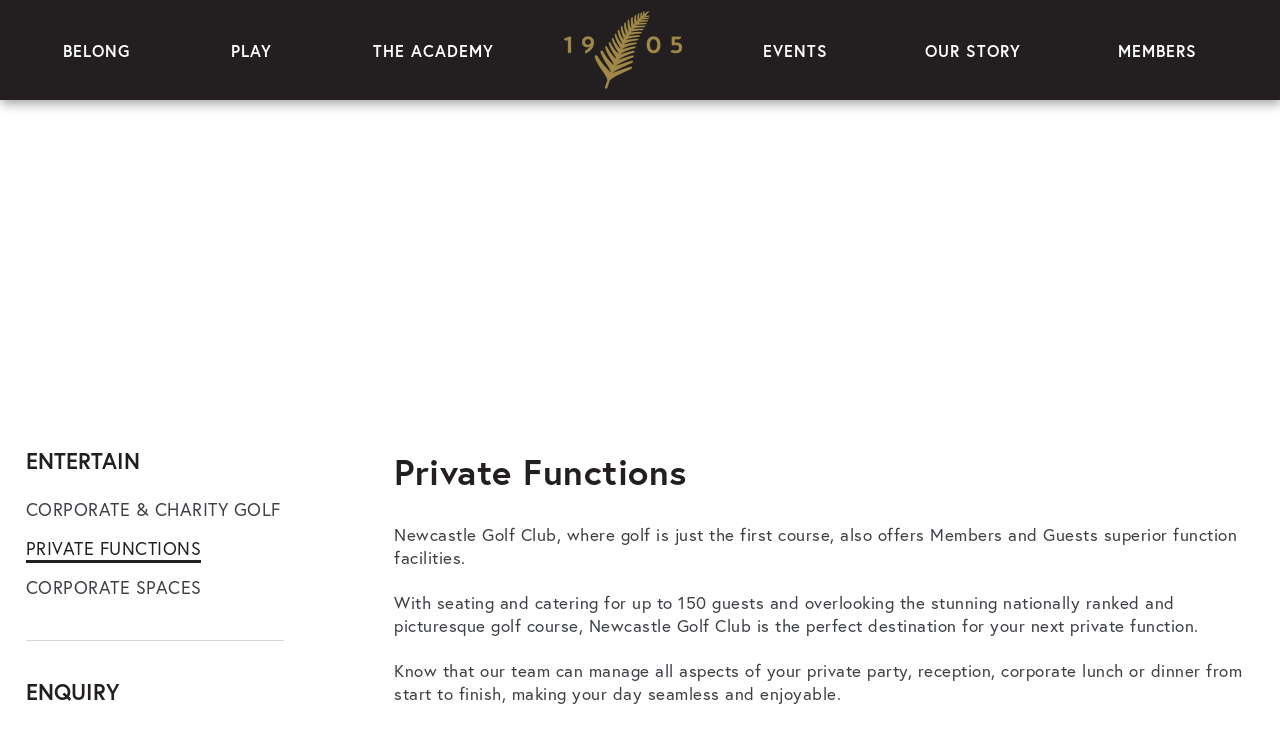

--- FILE ---
content_type: text/html; charset=UTF-8
request_url: https://www.newcastlegolfclub.com.au/cms/entertain/private-functions/
body_size: 14503
content:
<!DOCTYPE HTML PUBLIC "-//W3C//DTD HTML 4.01 Transitional//EN"
"http://www.w3.org/TR/html4/loose.dtd"><html lang='en'><head>
<meta http-equiv="Content-Type" content="text/html; charset=UTF-8" />
<script type="text/javascript">
/* <![CDATA[ */
var gform;gform||(document.addEventListener("gform_main_scripts_loaded",function(){gform.scriptsLoaded=!0}),document.addEventListener("gform/theme/scripts_loaded",function(){gform.themeScriptsLoaded=!0}),window.addEventListener("DOMContentLoaded",function(){gform.domLoaded=!0}),gform={domLoaded:!1,scriptsLoaded:!1,themeScriptsLoaded:!1,isFormEditor:()=>"function"==typeof InitializeEditor,callIfLoaded:function(o){return!(!gform.domLoaded||!gform.scriptsLoaded||!gform.themeScriptsLoaded&&!gform.isFormEditor()||(gform.isFormEditor()&&console.warn("The use of gform.initializeOnLoaded() is deprecated in the form editor context and will be removed in Gravity Forms 3.1."),o(),0))},initializeOnLoaded:function(o){gform.callIfLoaded(o)||(document.addEventListener("gform_main_scripts_loaded",()=>{gform.scriptsLoaded=!0,gform.callIfLoaded(o)}),document.addEventListener("gform/theme/scripts_loaded",()=>{gform.themeScriptsLoaded=!0,gform.callIfLoaded(o)}),window.addEventListener("DOMContentLoaded",()=>{gform.domLoaded=!0,gform.callIfLoaded(o)}))},hooks:{action:{},filter:{}},addAction:function(o,r,e,t){gform.addHook("action",o,r,e,t)},addFilter:function(o,r,e,t){gform.addHook("filter",o,r,e,t)},doAction:function(o){gform.doHook("action",o,arguments)},applyFilters:function(o){return gform.doHook("filter",o,arguments)},removeAction:function(o,r){gform.removeHook("action",o,r)},removeFilter:function(o,r,e){gform.removeHook("filter",o,r,e)},addHook:function(o,r,e,t,n){null==gform.hooks[o][r]&&(gform.hooks[o][r]=[]);var d=gform.hooks[o][r];null==n&&(n=r+"_"+d.length),gform.hooks[o][r].push({tag:n,callable:e,priority:t=null==t?10:t})},doHook:function(r,o,e){var t;if(e=Array.prototype.slice.call(e,1),null!=gform.hooks[r][o]&&((o=gform.hooks[r][o]).sort(function(o,r){return o.priority-r.priority}),o.forEach(function(o){"function"!=typeof(t=o.callable)&&(t=window[t]),"action"==r?t.apply(null,e):e[0]=t.apply(null,e)})),"filter"==r)return e[0]},removeHook:function(o,r,t,n){var e;null!=gform.hooks[o][r]&&(e=(e=gform.hooks[o][r]).filter(function(o,r,e){return!!(null!=n&&n!=o.tag||null!=t&&t!=o.priority)}),gform.hooks[o][r]=e)}});
/* ]]> */
</script>

<meta name="viewport" content="width=device-width, initial-scale=1.0, maximum-scale=1.0">
<meta http-equiv="X-UA-Compatible" content="IE=edge" /> 
<title>
Private Functions - Newcastle Golf Club</title>
<meta http-equiv="Content-language" content="en-US" />
<meta name="google-site-verification" content="SYXe2IAHj4Fehg4r_6JD_zEOv-Z5AQOe7-_40IJgFXY" />
<link rel="profile" href="http://gmpg.org/xfn/11" />
<link rel="shortcut icon" href="https://www.newcastlegolfclub.com.au/cms/wp-content/themes/newcastle/favicon.png" type="image/x-icon" />
<!-- Need to include these JS files in the header (instead of footer) -->
<script src="https://cdnjs.cloudflare.com/ajax/libs/modernizr/2.8.3/modernizr.min.js"></script><!-- Modernizr -->
<!-- theme stylesheet -->
<link rel="stylesheet" type="text/css" media="all" href="/cms/wp-content/themes/highend/assets/css/style.css" />

<!--font awesome -->
<link rel="stylesheet" id="fontawesome-css-css" href="/cms/wp-content/themes/newcastle/assets/font-awesome/css/font-awesome.min.css?ver=4.9.1" type="text/css" media="all">

<link rel="stylesheet" type="text/css" media="all" href="https://www.newcastlegolfclub.com.au/cms/wp-content/themes/newcastle/assets/css/style.css?1756174498" />

<!-- main stylesheet -->
<!--<link rel="stylesheet" type="text/css" media="all" href="/cms/wp-content/themes/newcastle/style.css" />-->
	
	
<link rel="stylesheet" type="text/css" media="all" href="https://www.newcastlegolfclub.com.au/cms/wp-content/themes/newcastle/style.css?1692146542" />	
	

<link rel="pingback" href="https://www.newcastlegolfclub.com.au/cms/xmlrpc.php" />
<link rel="alternate" type="text/xml" title="RSS .92" href="https://www.newcastlegolfclub.com.au/cms/feed/rss/"/>
<link rel="alternate" type="application/atom+xml" title="Atom 0.3" href="https://www.newcastlegolfclub.com.au/cms/feed/atom/" />

<!--typekit-->
<script src="https://use.typekit.net/tqw8cbf.js"></script> 
<link rel="stylesheet" href="https://use.typekit.net/tqw8cbf.css">
<script>try{Typekit.load({ async: false });}catch(e){}</script>
    
<meta name="google-site-verification" content="Q9674ntgDiZ9uybTQv_ajYFgcakQXgB_km2IJyMOD5c" />

<!-- Google tag (gtag.js) -->
<script async="" src="https://www.googletagmanager.com/gtag/js?id=G-D1WEFGS3X5"></script>
<script>
  window.dataLayer = window.dataLayer || [];
  function gtag(){dataLayer.push(arguments);}
  gtag('js', new Date());

  gtag('config', 'G-D1WEFGS3X5');
</script>
	
<meta name='robots' content='index, follow, max-image-preview:large, max-snippet:-1, max-video-preview:-1' />
	<style>img:is([sizes="auto" i], [sizes^="auto," i]) { contain-intrinsic-size: 3000px 1500px }</style>
	<meta name="dlm-version" content="5.1.6">
	<!-- This site is optimized with the Yoast SEO plugin v26.4 - https://yoast.com/wordpress/plugins/seo/ -->
	<link rel="canonical" href="https://www.newcastlegolfclub.com.au/cms/entertain/private-functions/" />
	<meta property="og:locale" content="en_US" />
	<meta property="og:type" content="article" />
	<meta property="og:title" content="Private Functions - Newcastle Golf Club" />
	<meta property="og:description" content="Newcastle Golf Club, where golf is just the first course, also offers Members and Guests superior function facilities. With seating and catering for up to 150 guests and overlooking the... Read More" />
	<meta property="og:url" content="https://www.newcastlegolfclub.com.au/cms/entertain/private-functions/" />
	<meta property="og:site_name" content="Newcastle Golf Club" />
	<meta property="article:modified_time" content="2022-05-07T02:05:10+00:00" />
	<meta property="og:image" content="https://www.newcastlegolfclub.com.au/cms/wp-content/uploads/2017/11/Priv-Function-Banner.jpg" />
	<meta property="og:image:width" content="1920" />
	<meta property="og:image:height" content="400" />
	<meta property="og:image:type" content="image/jpeg" />
	<meta name="twitter:card" content="summary_large_image" />
	<script type="application/ld+json" class="yoast-schema-graph">{"@context":"https://schema.org","@graph":[{"@type":"WebPage","@id":"https://www.newcastlegolfclub.com.au/cms/entertain/private-functions/","url":"https://www.newcastlegolfclub.com.au/cms/entertain/private-functions/","name":"Private Functions - Newcastle Golf Club","isPartOf":{"@id":"https://www.newcastlegolfclub.com.au/cms/#website"},"primaryImageOfPage":{"@id":"https://www.newcastlegolfclub.com.au/cms/entertain/private-functions/#primaryimage"},"image":{"@id":"https://www.newcastlegolfclub.com.au/cms/entertain/private-functions/#primaryimage"},"thumbnailUrl":"https://www.newcastlegolfclub.com.au/cms/wp-content/uploads/2017/11/Priv-Function-Banner.jpg","datePublished":"2017-10-11T07:07:40+00:00","dateModified":"2022-05-07T02:05:10+00:00","breadcrumb":{"@id":"https://www.newcastlegolfclub.com.au/cms/entertain/private-functions/#breadcrumb"},"inLanguage":"en-US","potentialAction":[{"@type":"ReadAction","target":["https://www.newcastlegolfclub.com.au/cms/entertain/private-functions/"]}]},{"@type":"ImageObject","inLanguage":"en-US","@id":"https://www.newcastlegolfclub.com.au/cms/entertain/private-functions/#primaryimage","url":"https://www.newcastlegolfclub.com.au/cms/wp-content/uploads/2017/11/Priv-Function-Banner.jpg","contentUrl":"https://www.newcastlegolfclub.com.au/cms/wp-content/uploads/2017/11/Priv-Function-Banner.jpg","width":1920,"height":400},{"@type":"BreadcrumbList","@id":"https://www.newcastlegolfclub.com.au/cms/entertain/private-functions/#breadcrumb","itemListElement":[{"@type":"ListItem","position":1,"name":"Home","item":"https://www.newcastlegolfclub.com.au/cms/"},{"@type":"ListItem","position":2,"name":"Entertain","item":"https://www.newcastlegolfclub.com.au/cms/entertain/"},{"@type":"ListItem","position":3,"name":"Private Functions"}]},{"@type":"WebSite","@id":"https://www.newcastlegolfclub.com.au/cms/#website","url":"https://www.newcastlegolfclub.com.au/cms/","name":"Newcastle Golf Club","description":"Newcastle Golf Course is situated in the stunning Hunter Valley and offers golfers of all levels a spectacular and exciting challenge.","potentialAction":[{"@type":"SearchAction","target":{"@type":"EntryPoint","urlTemplate":"https://www.newcastlegolfclub.com.au/cms/?s={search_term_string}"},"query-input":{"@type":"PropertyValueSpecification","valueRequired":true,"valueName":"search_term_string"}}],"inLanguage":"en-US"}]}</script>
	<!-- / Yoast SEO plugin. -->


<script type="text/javascript">
/* <![CDATA[ */
window._wpemojiSettings = {"baseUrl":"https:\/\/s.w.org\/images\/core\/emoji\/16.0.1\/72x72\/","ext":".png","svgUrl":"https:\/\/s.w.org\/images\/core\/emoji\/16.0.1\/svg\/","svgExt":".svg","source":{"concatemoji":"https:\/\/www.newcastlegolfclub.com.au\/cms\/wp-includes\/js\/wp-emoji-release.min.js?ver=6.8.3"}};
/*! This file is auto-generated */
!function(s,n){var o,i,e;function c(e){try{var t={supportTests:e,timestamp:(new Date).valueOf()};sessionStorage.setItem(o,JSON.stringify(t))}catch(e){}}function p(e,t,n){e.clearRect(0,0,e.canvas.width,e.canvas.height),e.fillText(t,0,0);var t=new Uint32Array(e.getImageData(0,0,e.canvas.width,e.canvas.height).data),a=(e.clearRect(0,0,e.canvas.width,e.canvas.height),e.fillText(n,0,0),new Uint32Array(e.getImageData(0,0,e.canvas.width,e.canvas.height).data));return t.every(function(e,t){return e===a[t]})}function u(e,t){e.clearRect(0,0,e.canvas.width,e.canvas.height),e.fillText(t,0,0);for(var n=e.getImageData(16,16,1,1),a=0;a<n.data.length;a++)if(0!==n.data[a])return!1;return!0}function f(e,t,n,a){switch(t){case"flag":return n(e,"\ud83c\udff3\ufe0f\u200d\u26a7\ufe0f","\ud83c\udff3\ufe0f\u200b\u26a7\ufe0f")?!1:!n(e,"\ud83c\udde8\ud83c\uddf6","\ud83c\udde8\u200b\ud83c\uddf6")&&!n(e,"\ud83c\udff4\udb40\udc67\udb40\udc62\udb40\udc65\udb40\udc6e\udb40\udc67\udb40\udc7f","\ud83c\udff4\u200b\udb40\udc67\u200b\udb40\udc62\u200b\udb40\udc65\u200b\udb40\udc6e\u200b\udb40\udc67\u200b\udb40\udc7f");case"emoji":return!a(e,"\ud83e\udedf")}return!1}function g(e,t,n,a){var r="undefined"!=typeof WorkerGlobalScope&&self instanceof WorkerGlobalScope?new OffscreenCanvas(300,150):s.createElement("canvas"),o=r.getContext("2d",{willReadFrequently:!0}),i=(o.textBaseline="top",o.font="600 32px Arial",{});return e.forEach(function(e){i[e]=t(o,e,n,a)}),i}function t(e){var t=s.createElement("script");t.src=e,t.defer=!0,s.head.appendChild(t)}"undefined"!=typeof Promise&&(o="wpEmojiSettingsSupports",i=["flag","emoji"],n.supports={everything:!0,everythingExceptFlag:!0},e=new Promise(function(e){s.addEventListener("DOMContentLoaded",e,{once:!0})}),new Promise(function(t){var n=function(){try{var e=JSON.parse(sessionStorage.getItem(o));if("object"==typeof e&&"number"==typeof e.timestamp&&(new Date).valueOf()<e.timestamp+604800&&"object"==typeof e.supportTests)return e.supportTests}catch(e){}return null}();if(!n){if("undefined"!=typeof Worker&&"undefined"!=typeof OffscreenCanvas&&"undefined"!=typeof URL&&URL.createObjectURL&&"undefined"!=typeof Blob)try{var e="postMessage("+g.toString()+"("+[JSON.stringify(i),f.toString(),p.toString(),u.toString()].join(",")+"));",a=new Blob([e],{type:"text/javascript"}),r=new Worker(URL.createObjectURL(a),{name:"wpTestEmojiSupports"});return void(r.onmessage=function(e){c(n=e.data),r.terminate(),t(n)})}catch(e){}c(n=g(i,f,p,u))}t(n)}).then(function(e){for(var t in e)n.supports[t]=e[t],n.supports.everything=n.supports.everything&&n.supports[t],"flag"!==t&&(n.supports.everythingExceptFlag=n.supports.everythingExceptFlag&&n.supports[t]);n.supports.everythingExceptFlag=n.supports.everythingExceptFlag&&!n.supports.flag,n.DOMReady=!1,n.readyCallback=function(){n.DOMReady=!0}}).then(function(){return e}).then(function(){var e;n.supports.everything||(n.readyCallback(),(e=n.source||{}).concatemoji?t(e.concatemoji):e.wpemoji&&e.twemoji&&(t(e.twemoji),t(e.wpemoji)))}))}((window,document),window._wpemojiSettings);
/* ]]> */
</script>
<style id='wp-emoji-styles-inline-css' type='text/css'>

	img.wp-smiley, img.emoji {
		display: inline !important;
		border: none !important;
		box-shadow: none !important;
		height: 1em !important;
		width: 1em !important;
		margin: 0 0.07em !important;
		vertical-align: -0.1em !important;
		background: none !important;
		padding: 0 !important;
	}
</style>
<link rel='stylesheet' id='wp-block-library-css' href='https://www.newcastlegolfclub.com.au/cms/wp-includes/css/dist/block-library/style.min.css?ver=6.8.3' type='text/css' media='all' />
<style id='classic-theme-styles-inline-css' type='text/css'>
/*! This file is auto-generated */
.wp-block-button__link{color:#fff;background-color:#32373c;border-radius:9999px;box-shadow:none;text-decoration:none;padding:calc(.667em + 2px) calc(1.333em + 2px);font-size:1.125em}.wp-block-file__button{background:#32373c;color:#fff;text-decoration:none}
</style>
<style id='global-styles-inline-css' type='text/css'>
:root{--wp--preset--aspect-ratio--square: 1;--wp--preset--aspect-ratio--4-3: 4/3;--wp--preset--aspect-ratio--3-4: 3/4;--wp--preset--aspect-ratio--3-2: 3/2;--wp--preset--aspect-ratio--2-3: 2/3;--wp--preset--aspect-ratio--16-9: 16/9;--wp--preset--aspect-ratio--9-16: 9/16;--wp--preset--color--black: #000000;--wp--preset--color--cyan-bluish-gray: #abb8c3;--wp--preset--color--white: #ffffff;--wp--preset--color--pale-pink: #f78da7;--wp--preset--color--vivid-red: #cf2e2e;--wp--preset--color--luminous-vivid-orange: #ff6900;--wp--preset--color--luminous-vivid-amber: #fcb900;--wp--preset--color--light-green-cyan: #7bdcb5;--wp--preset--color--vivid-green-cyan: #00d084;--wp--preset--color--pale-cyan-blue: #8ed1fc;--wp--preset--color--vivid-cyan-blue: #0693e3;--wp--preset--color--vivid-purple: #9b51e0;--wp--preset--gradient--vivid-cyan-blue-to-vivid-purple: linear-gradient(135deg,rgba(6,147,227,1) 0%,rgb(155,81,224) 100%);--wp--preset--gradient--light-green-cyan-to-vivid-green-cyan: linear-gradient(135deg,rgb(122,220,180) 0%,rgb(0,208,130) 100%);--wp--preset--gradient--luminous-vivid-amber-to-luminous-vivid-orange: linear-gradient(135deg,rgba(252,185,0,1) 0%,rgba(255,105,0,1) 100%);--wp--preset--gradient--luminous-vivid-orange-to-vivid-red: linear-gradient(135deg,rgba(255,105,0,1) 0%,rgb(207,46,46) 100%);--wp--preset--gradient--very-light-gray-to-cyan-bluish-gray: linear-gradient(135deg,rgb(238,238,238) 0%,rgb(169,184,195) 100%);--wp--preset--gradient--cool-to-warm-spectrum: linear-gradient(135deg,rgb(74,234,220) 0%,rgb(151,120,209) 20%,rgb(207,42,186) 40%,rgb(238,44,130) 60%,rgb(251,105,98) 80%,rgb(254,248,76) 100%);--wp--preset--gradient--blush-light-purple: linear-gradient(135deg,rgb(255,206,236) 0%,rgb(152,150,240) 100%);--wp--preset--gradient--blush-bordeaux: linear-gradient(135deg,rgb(254,205,165) 0%,rgb(254,45,45) 50%,rgb(107,0,62) 100%);--wp--preset--gradient--luminous-dusk: linear-gradient(135deg,rgb(255,203,112) 0%,rgb(199,81,192) 50%,rgb(65,88,208) 100%);--wp--preset--gradient--pale-ocean: linear-gradient(135deg,rgb(255,245,203) 0%,rgb(182,227,212) 50%,rgb(51,167,181) 100%);--wp--preset--gradient--electric-grass: linear-gradient(135deg,rgb(202,248,128) 0%,rgb(113,206,126) 100%);--wp--preset--gradient--midnight: linear-gradient(135deg,rgb(2,3,129) 0%,rgb(40,116,252) 100%);--wp--preset--font-size--small: 13px;--wp--preset--font-size--medium: 20px;--wp--preset--font-size--large: 36px;--wp--preset--font-size--x-large: 42px;--wp--preset--spacing--20: 0.44rem;--wp--preset--spacing--30: 0.67rem;--wp--preset--spacing--40: 1rem;--wp--preset--spacing--50: 1.5rem;--wp--preset--spacing--60: 2.25rem;--wp--preset--spacing--70: 3.38rem;--wp--preset--spacing--80: 5.06rem;--wp--preset--shadow--natural: 6px 6px 9px rgba(0, 0, 0, 0.2);--wp--preset--shadow--deep: 12px 12px 50px rgba(0, 0, 0, 0.4);--wp--preset--shadow--sharp: 6px 6px 0px rgba(0, 0, 0, 0.2);--wp--preset--shadow--outlined: 6px 6px 0px -3px rgba(255, 255, 255, 1), 6px 6px rgba(0, 0, 0, 1);--wp--preset--shadow--crisp: 6px 6px 0px rgba(0, 0, 0, 1);}:where(.is-layout-flex){gap: 0.5em;}:where(.is-layout-grid){gap: 0.5em;}body .is-layout-flex{display: flex;}.is-layout-flex{flex-wrap: wrap;align-items: center;}.is-layout-flex > :is(*, div){margin: 0;}body .is-layout-grid{display: grid;}.is-layout-grid > :is(*, div){margin: 0;}:where(.wp-block-columns.is-layout-flex){gap: 2em;}:where(.wp-block-columns.is-layout-grid){gap: 2em;}:where(.wp-block-post-template.is-layout-flex){gap: 1.25em;}:where(.wp-block-post-template.is-layout-grid){gap: 1.25em;}.has-black-color{color: var(--wp--preset--color--black) !important;}.has-cyan-bluish-gray-color{color: var(--wp--preset--color--cyan-bluish-gray) !important;}.has-white-color{color: var(--wp--preset--color--white) !important;}.has-pale-pink-color{color: var(--wp--preset--color--pale-pink) !important;}.has-vivid-red-color{color: var(--wp--preset--color--vivid-red) !important;}.has-luminous-vivid-orange-color{color: var(--wp--preset--color--luminous-vivid-orange) !important;}.has-luminous-vivid-amber-color{color: var(--wp--preset--color--luminous-vivid-amber) !important;}.has-light-green-cyan-color{color: var(--wp--preset--color--light-green-cyan) !important;}.has-vivid-green-cyan-color{color: var(--wp--preset--color--vivid-green-cyan) !important;}.has-pale-cyan-blue-color{color: var(--wp--preset--color--pale-cyan-blue) !important;}.has-vivid-cyan-blue-color{color: var(--wp--preset--color--vivid-cyan-blue) !important;}.has-vivid-purple-color{color: var(--wp--preset--color--vivid-purple) !important;}.has-black-background-color{background-color: var(--wp--preset--color--black) !important;}.has-cyan-bluish-gray-background-color{background-color: var(--wp--preset--color--cyan-bluish-gray) !important;}.has-white-background-color{background-color: var(--wp--preset--color--white) !important;}.has-pale-pink-background-color{background-color: var(--wp--preset--color--pale-pink) !important;}.has-vivid-red-background-color{background-color: var(--wp--preset--color--vivid-red) !important;}.has-luminous-vivid-orange-background-color{background-color: var(--wp--preset--color--luminous-vivid-orange) !important;}.has-luminous-vivid-amber-background-color{background-color: var(--wp--preset--color--luminous-vivid-amber) !important;}.has-light-green-cyan-background-color{background-color: var(--wp--preset--color--light-green-cyan) !important;}.has-vivid-green-cyan-background-color{background-color: var(--wp--preset--color--vivid-green-cyan) !important;}.has-pale-cyan-blue-background-color{background-color: var(--wp--preset--color--pale-cyan-blue) !important;}.has-vivid-cyan-blue-background-color{background-color: var(--wp--preset--color--vivid-cyan-blue) !important;}.has-vivid-purple-background-color{background-color: var(--wp--preset--color--vivid-purple) !important;}.has-black-border-color{border-color: var(--wp--preset--color--black) !important;}.has-cyan-bluish-gray-border-color{border-color: var(--wp--preset--color--cyan-bluish-gray) !important;}.has-white-border-color{border-color: var(--wp--preset--color--white) !important;}.has-pale-pink-border-color{border-color: var(--wp--preset--color--pale-pink) !important;}.has-vivid-red-border-color{border-color: var(--wp--preset--color--vivid-red) !important;}.has-luminous-vivid-orange-border-color{border-color: var(--wp--preset--color--luminous-vivid-orange) !important;}.has-luminous-vivid-amber-border-color{border-color: var(--wp--preset--color--luminous-vivid-amber) !important;}.has-light-green-cyan-border-color{border-color: var(--wp--preset--color--light-green-cyan) !important;}.has-vivid-green-cyan-border-color{border-color: var(--wp--preset--color--vivid-green-cyan) !important;}.has-pale-cyan-blue-border-color{border-color: var(--wp--preset--color--pale-cyan-blue) !important;}.has-vivid-cyan-blue-border-color{border-color: var(--wp--preset--color--vivid-cyan-blue) !important;}.has-vivid-purple-border-color{border-color: var(--wp--preset--color--vivid-purple) !important;}.has-vivid-cyan-blue-to-vivid-purple-gradient-background{background: var(--wp--preset--gradient--vivid-cyan-blue-to-vivid-purple) !important;}.has-light-green-cyan-to-vivid-green-cyan-gradient-background{background: var(--wp--preset--gradient--light-green-cyan-to-vivid-green-cyan) !important;}.has-luminous-vivid-amber-to-luminous-vivid-orange-gradient-background{background: var(--wp--preset--gradient--luminous-vivid-amber-to-luminous-vivid-orange) !important;}.has-luminous-vivid-orange-to-vivid-red-gradient-background{background: var(--wp--preset--gradient--luminous-vivid-orange-to-vivid-red) !important;}.has-very-light-gray-to-cyan-bluish-gray-gradient-background{background: var(--wp--preset--gradient--very-light-gray-to-cyan-bluish-gray) !important;}.has-cool-to-warm-spectrum-gradient-background{background: var(--wp--preset--gradient--cool-to-warm-spectrum) !important;}.has-blush-light-purple-gradient-background{background: var(--wp--preset--gradient--blush-light-purple) !important;}.has-blush-bordeaux-gradient-background{background: var(--wp--preset--gradient--blush-bordeaux) !important;}.has-luminous-dusk-gradient-background{background: var(--wp--preset--gradient--luminous-dusk) !important;}.has-pale-ocean-gradient-background{background: var(--wp--preset--gradient--pale-ocean) !important;}.has-electric-grass-gradient-background{background: var(--wp--preset--gradient--electric-grass) !important;}.has-midnight-gradient-background{background: var(--wp--preset--gradient--midnight) !important;}.has-small-font-size{font-size: var(--wp--preset--font-size--small) !important;}.has-medium-font-size{font-size: var(--wp--preset--font-size--medium) !important;}.has-large-font-size{font-size: var(--wp--preset--font-size--large) !important;}.has-x-large-font-size{font-size: var(--wp--preset--font-size--x-large) !important;}
:where(.wp-block-post-template.is-layout-flex){gap: 1.25em;}:where(.wp-block-post-template.is-layout-grid){gap: 1.25em;}
:where(.wp-block-columns.is-layout-flex){gap: 2em;}:where(.wp-block-columns.is-layout-grid){gap: 2em;}
:root :where(.wp-block-pullquote){font-size: 1.5em;line-height: 1.6;}
</style>
<link rel='stylesheet' id='responsive-lightbox-prettyphoto-css' href='https://www.newcastlegolfclub.com.au/cms/wp-content/plugins/responsive-lightbox/assets/prettyphoto/prettyPhoto.min.css?ver=3.1.6' type='text/css' media='all' />
<link rel='stylesheet' id='new-royalslider-core-css-css' href='https://www.newcastlegolfclub.com.au/cms/wp-content/plugins/new-royalslider/lib/royalslider/royalslider.css?ver=3.4.3' type='text/css' media='all' />
<link rel='stylesheet' id='rsUni-css-css' href='https://www.newcastlegolfclub.com.au/cms/wp-content/plugins/new-royalslider/lib/royalslider/skins/universal/rs-universal.css?ver=3.4.3' type='text/css' media='all' />
<script type="text/javascript" src="https://www.newcastlegolfclub.com.au/cms/wp-includes/js/jquery/jquery.min.js?ver=3.7.1" id="jquery-core-js"></script>
<script type="text/javascript" src="https://www.newcastlegolfclub.com.au/cms/wp-includes/js/jquery/jquery-migrate.min.js?ver=3.4.1" id="jquery-migrate-js"></script>
<script type="text/javascript" src="https://www.newcastlegolfclub.com.au/cms/wp-content/plugins/responsive-lightbox/assets/prettyphoto/jquery.prettyPhoto.min.js?ver=3.1.6" id="responsive-lightbox-prettyphoto-js"></script>
<script type="text/javascript" src="https://www.newcastlegolfclub.com.au/cms/wp-includes/js/underscore.min.js?ver=1.13.7" id="underscore-js"></script>
<script type="text/javascript" src="https://www.newcastlegolfclub.com.au/cms/wp-content/plugins/responsive-lightbox/assets/infinitescroll/infinite-scroll.pkgd.min.js?ver=4.0.1" id="responsive-lightbox-infinite-scroll-js"></script>
<script type="text/javascript" id="responsive-lightbox-js-before">
/* <![CDATA[ */
var rlArgs = {"script":"prettyphoto","selector":"lightbox","customEvents":"","activeGalleries":true,"animationSpeed":"normal","slideshow":false,"slideshowDelay":5000,"slideshowAutoplay":false,"opacity":"0.75","showTitle":true,"allowResize":true,"allowExpand":true,"width":1080,"height":720,"separator":"\/","theme":"pp_default","horizontalPadding":20,"hideFlash":false,"wmode":"opaque","videoAutoplay":false,"modal":false,"deeplinking":false,"overlayGallery":true,"keyboardShortcuts":true,"social":false,"woocommerce_gallery":false,"ajaxurl":"https:\/\/www.newcastlegolfclub.com.au\/cms\/wp-admin\/admin-ajax.php","nonce":"e6459b1b6d","preview":false,"postId":32,"scriptExtension":false};
/* ]]> */
</script>
<script type="text/javascript" src="https://www.newcastlegolfclub.com.au/cms/wp-content/plugins/responsive-lightbox/js/front.js?ver=2.5.4" id="responsive-lightbox-js"></script>
<link rel="https://api.w.org/" href="https://www.newcastlegolfclub.com.au/cms/wp-json/" /><link rel="alternate" title="JSON" type="application/json" href="https://www.newcastlegolfclub.com.au/cms/wp-json/wp/v2/pages/32" /><link rel='shortlink' href='https://www.newcastlegolfclub.com.au/cms/?p=32' />
<link rel="alternate" title="oEmbed (JSON)" type="application/json+oembed" href="https://www.newcastlegolfclub.com.au/cms/wp-json/oembed/1.0/embed?url=https%3A%2F%2Fwww.newcastlegolfclub.com.au%2Fcms%2Fentertain%2Fprivate-functions%2F" />
<link rel="alternate" title="oEmbed (XML)" type="text/xml+oembed" href="https://www.newcastlegolfclub.com.au/cms/wp-json/oembed/1.0/embed?url=https%3A%2F%2Fwww.newcastlegolfclub.com.au%2Fcms%2Fentertain%2Fprivate-functions%2F&#038;format=xml" />
<style type="text/css">.slideshowlink {display:none; }</style><style type="text/css">.recentcomments a{display:inline !important;padding:0 !important;margin:0 !important;}</style>
</head>


<body class="wp-singular page-template-default page page-id-32 page-child parent-pageid-2773 wp-theme-newcastle high-end essential-wp">

		<div class="navigation">
	    	        <div class="nav-inner">
	                <div class="menu" >
                <span class="menu-toggle">MENU</span>
                                        <ul id="nav-home-left" class="guests-menu"><li id="menu-item-94" class="menu-item menu-item-type-custom menu-item-object-custom menu-item-has-children menu-item-94"><a href="/cms/belong/our-culture/">Belong</a>
<ul class="sub-menu">
	<li id="menu-item-2584" class="menu-item menu-item-type-post_type menu-item-object-page menu-item-2584"><a href="https://www.newcastlegolfclub.com.au/cms/belong/our-culture/">Our Culture</a></li>
	<li id="menu-item-4762" class="menu-item menu-item-type-post_type menu-item-object-page menu-item-4762"><a href="https://www.newcastlegolfclub.com.au/cms/belong/our-categories/">Our Categories</a></li>
	<li id="menu-item-2586" class="menu-item menu-item-type-post_type menu-item-object-page menu-item-2586"><a href="https://www.newcastlegolfclub.com.au/cms/belong/our-guidelines/">Our Guidelines</a></li>
	<li id="menu-item-2587" class="menu-item menu-item-type-post_type menu-item-object-page menu-item-2587"><a href="https://www.newcastlegolfclub.com.au/cms/belong/our-reciprocals/">Our Reciprocals</a></li>
</ul>
</li>
<li id="menu-item-98" class="menu-item menu-item-type-custom menu-item-object-custom menu-item-has-children menu-item-98"><a href="/cms/play/public-bookings/">Play</a>
<ul class="sub-menu">
	<li id="menu-item-2588" class="menu-item menu-item-type-post_type menu-item-object-page menu-item-2588"><a href="https://www.newcastlegolfclub.com.au/cms/play/public-bookings/">Public Bookings</a></li>
	<li id="menu-item-2589" class="menu-item menu-item-type-post_type menu-item-object-page menu-item-2589"><a href="https://www.newcastlegolfclub.com.au/cms/play/our-course/">Our Course</a></li>
	<li id="menu-item-2590" class="menu-item menu-item-type-post_type menu-item-object-page menu-item-2590"><a href="https://www.newcastlegolfclub.com.au/cms/play/our-dress/">Our Dress</a></li>
	<li id="menu-item-11075" class="menu-item menu-item-type-post_type menu-item-object-page menu-item-11075"><a href="/guests/vouchers/GiftVoucherShop">Gift Voucher Shop</a></li>
</ul>
</li>
<li id="menu-item-2765" class="menu-item menu-item-type-custom menu-item-object-custom menu-item-has-children menu-item-2765"><a href="/cms/learn/">The Academy</a>
<ul class="sub-menu">
	<li id="menu-item-11452" class="menu-item menu-item-type-custom menu-item-object-custom menu-item-11452"><a href="https://www.newcastlegolfacademy.com.au/services">Book a Lesson</a></li>
	<li id="menu-item-11414" class="menu-item menu-item-type-post_type menu-item-object-page menu-item-11414"><a href="https://www.newcastlegolfclub.com.au/cms/learn/meet-the-coaches/">Meet the Coaches</a></li>
	<li id="menu-item-11415" class="menu-item menu-item-type-post_type menu-item-object-page menu-item-11415"><a href="https://www.newcastlegolfclub.com.au/cms/learn/our-facilities/">Our Facilities</a></li>
	<li id="menu-item-11416" class="menu-item menu-item-type-post_type menu-item-object-page menu-item-11416"><a href="https://www.newcastlegolfclub.com.au/cms/learn/ladies-chip-sip/">Programs &#038; Clinics</a></li>
</ul>
</li>
</ul>                                            	<ul class="navLogo">
    							<li><a href="https://www.newcastlegolfclub.com.au/cms" alt="Home" title="Home"><img src="/cms/wp-content/themes/newcastle/assets/images/fern-gold-sm.png"/></a></li>
    						</ul>
                                        <ul id="nav-home-right" class="guests-menu"><li id="menu-item-2614" class="menu-item menu-item-type-custom menu-item-object-custom current-menu-ancestor current-menu-parent menu-item-has-children menu-item-2614"><a href="/cms/entertain/corporate-charity-golf/">Events</a>
<ul class="sub-menu">
	<li id="menu-item-4070" class="menu-item menu-item-type-post_type menu-item-object-page menu-item-4070"><a href="https://www.newcastlegolfclub.com.au/cms/entertain/corporate-charity-golf/">Corporate &#038; Charity Golf</a></li>
	<li id="menu-item-2615" class="menu-item menu-item-type-post_type menu-item-object-page current-menu-item page_item page-item-32 current_page_item menu-item-2615"><a href="https://www.newcastlegolfclub.com.au/cms/entertain/private-functions/" aria-current="page">Private Functions</a></li>
	<li id="menu-item-2616" class="menu-item menu-item-type-post_type menu-item-object-page menu-item-2616"><a href="https://www.newcastlegolfclub.com.au/cms/entertain/corporate-spaces/">Corporate Spaces</a></li>
</ul>
</li>
<li id="menu-item-2619" class="menu-item menu-item-type-custom menu-item-object-custom menu-item-has-children menu-item-2619"><a href="/cms/our-story/our-club/">Our Story</a>
<ul class="sub-menu">
	<li id="menu-item-2623" class="menu-item menu-item-type-post_type menu-item-object-page menu-item-2623"><a href="https://www.newcastlegolfclub.com.au/cms/our-story/our-club/">Our Club</a></li>
	<li id="menu-item-2622" class="menu-item menu-item-type-post_type menu-item-object-page menu-item-2622"><a href="https://www.newcastlegolfclub.com.au/cms/our-story/our-history/">Our History</a></li>
	<li id="menu-item-2621" class="menu-item menu-item-type-post_type menu-item-object-page menu-item-2621"><a href="https://www.newcastlegolfclub.com.au/cms/our-story/our-vision/">Our Vision</a></li>
	<li id="menu-item-2620" class="menu-item menu-item-type-post_type menu-item-object-page menu-item-2620"><a href="https://www.newcastlegolfclub.com.au/cms/our-story/our-people/">Our People</a></li>
	<li id="menu-item-12944" class="menu-item menu-item-type-post_type menu-item-object-page menu-item-12944"><a target="_blank" href="https://sites.google.com/view/ngcconstructionblog/home">Our Construction Progress</a></li>
</ul>
</li>
<li id="menu-item-2624" class="menu-item menu-item-type-custom menu-item-object-custom menu-item-2624"><a href="/security/logout.msp">Members</a></li>
</ul>                	            </div>
            <div class="members-dropdown">
                                    <p class="members-link">Members</p>
                    <div class="dropdown">
                        <form name="form" method="POST" action="/security/login.msp">
                            <input name="action" type="hidden" id="action" value="login">
                            <label for="user">Membership No.</label><input autocomplete="off" type="text" name="user" value="" size="11" maxlength="32"><br>
                            <label for="password">Password</label><input autocomplete="off" type="password" name="password" value="" size="11" maxlength="64"><br>
                            <input type="submit" name="Submit" value="Login"><br>
                            <a href="/security/passwordReminder.msp">Forgotten your password?</a>
                            <a href="/security/login.msp">Go to Login Page</a>
                            <a href="/cms/terms-conditions/" target="_blank">Terms and Conditions</a>
                        </form>
                    </div>
                            </div>
		</div>
	    <div class="mobile-menu" >
		    <span class="menu-toggle">MENU</span>
		   		<ul id="nav" class="guests-menu"><li class="menu-item menu-item-type-custom menu-item-object-custom menu-item-has-children menu-item-94"><a href="/cms/belong/our-culture/">Belong</a>
<ul class="sub-menu">
	<li class="menu-item menu-item-type-post_type menu-item-object-page menu-item-2584"><a href="https://www.newcastlegolfclub.com.au/cms/belong/our-culture/">Our Culture</a></li>
	<li class="menu-item menu-item-type-post_type menu-item-object-page menu-item-4762"><a href="https://www.newcastlegolfclub.com.au/cms/belong/our-categories/">Our Categories</a></li>
	<li class="menu-item menu-item-type-post_type menu-item-object-page menu-item-2586"><a href="https://www.newcastlegolfclub.com.au/cms/belong/our-guidelines/">Our Guidelines</a></li>
	<li class="menu-item menu-item-type-post_type menu-item-object-page menu-item-2587"><a href="https://www.newcastlegolfclub.com.au/cms/belong/our-reciprocals/">Our Reciprocals</a></li>
</ul>
</li>
<li class="menu-item menu-item-type-custom menu-item-object-custom menu-item-has-children menu-item-98"><a href="/cms/play/public-bookings/">Play</a>
<ul class="sub-menu">
	<li class="menu-item menu-item-type-post_type menu-item-object-page menu-item-2588"><a href="https://www.newcastlegolfclub.com.au/cms/play/public-bookings/">Public Bookings</a></li>
	<li class="menu-item menu-item-type-post_type menu-item-object-page menu-item-2589"><a href="https://www.newcastlegolfclub.com.au/cms/play/our-course/">Our Course</a></li>
	<li class="menu-item menu-item-type-post_type menu-item-object-page menu-item-2590"><a href="https://www.newcastlegolfclub.com.au/cms/play/our-dress/">Our Dress</a></li>
	<li class="menu-item menu-item-type-post_type menu-item-object-page menu-item-11075"><a href="/guests/vouchers/GiftVoucherShop">Gift Voucher Shop</a></li>
</ul>
</li>
<li class="menu-item menu-item-type-custom menu-item-object-custom menu-item-has-children menu-item-2765"><a href="/cms/learn/">The Academy</a>
<ul class="sub-menu">
	<li class="menu-item menu-item-type-custom menu-item-object-custom menu-item-11452"><a href="https://www.newcastlegolfacademy.com.au/services">Book a Lesson</a></li>
	<li class="menu-item menu-item-type-post_type menu-item-object-page menu-item-11414"><a href="https://www.newcastlegolfclub.com.au/cms/learn/meet-the-coaches/">Meet the Coaches</a></li>
	<li class="menu-item menu-item-type-post_type menu-item-object-page menu-item-11415"><a href="https://www.newcastlegolfclub.com.au/cms/learn/our-facilities/">Our Facilities</a></li>
	<li class="menu-item menu-item-type-post_type menu-item-object-page menu-item-11416"><a href="https://www.newcastlegolfclub.com.au/cms/learn/ladies-chip-sip/">Programs &#038; Clinics</a></li>
</ul>
</li>
</ul>          
                                        	<ul id="nav" class="guests-menu"><li class="menu-item menu-item-type-custom menu-item-object-custom current-menu-ancestor current-menu-parent menu-item-has-children menu-item-2614"><a href="/cms/entertain/corporate-charity-golf/">Events</a>
<ul class="sub-menu">
	<li class="menu-item menu-item-type-post_type menu-item-object-page menu-item-4070"><a href="https://www.newcastlegolfclub.com.au/cms/entertain/corporate-charity-golf/">Corporate &#038; Charity Golf</a></li>
	<li class="menu-item menu-item-type-post_type menu-item-object-page current-menu-item page_item page-item-32 current_page_item menu-item-2615"><a href="https://www.newcastlegolfclub.com.au/cms/entertain/private-functions/" aria-current="page">Private Functions</a></li>
	<li class="menu-item menu-item-type-post_type menu-item-object-page menu-item-2616"><a href="https://www.newcastlegolfclub.com.au/cms/entertain/corporate-spaces/">Corporate Spaces</a></li>
</ul>
</li>
<li class="menu-item menu-item-type-custom menu-item-object-custom menu-item-has-children menu-item-2619"><a href="/cms/our-story/our-club/">Our Story</a>
<ul class="sub-menu">
	<li class="menu-item menu-item-type-post_type menu-item-object-page menu-item-2623"><a href="https://www.newcastlegolfclub.com.au/cms/our-story/our-club/">Our Club</a></li>
	<li class="menu-item menu-item-type-post_type menu-item-object-page menu-item-2622"><a href="https://www.newcastlegolfclub.com.au/cms/our-story/our-history/">Our History</a></li>
	<li class="menu-item menu-item-type-post_type menu-item-object-page menu-item-2621"><a href="https://www.newcastlegolfclub.com.au/cms/our-story/our-vision/">Our Vision</a></li>
	<li class="menu-item menu-item-type-post_type menu-item-object-page menu-item-2620"><a href="https://www.newcastlegolfclub.com.au/cms/our-story/our-people/">Our People</a></li>
	<li class="menu-item menu-item-type-post_type menu-item-object-page menu-item-12944"><a target="_blank" href="https://sites.google.com/view/ngcconstructionblog/home">Our Construction Progress</a></li>
</ul>
</li>
<li class="menu-item menu-item-type-custom menu-item-object-custom menu-item-2624"><a href="/security/logout.msp">Members</a></li>
</ul>                		    </div>
	    <div class="mobile-members" >
		    			    <p class="members-link">Members</p>
			    <div class="dropdown">
				    <form name="form" method="POST" action="/security/login.msp">
					    <input name="action" type="hidden" id="action" value="login">
					    <label for="user">Membership No.</label><input autocomplete="off" type="text" name="user" value="" size="11" maxlength="32"><br>
					    <label for="password">Password</label><input autocomplete="off" type="password" name="password" value="" size="11" maxlength="64"><br>
					    <input type="submit" name="Submit" value="Login"><br>
					    <a href="/security/passwordReminder.msp">Forgotten your password?</a>
					    <a href="/security/login.msp">Go to Login Page</a>
					    <a href="/cms/terms-conditions/" target="_blank">Terms and Conditions</a>
				    </form>
			    </div>
		                
	    </div>
	</div>

	<div class="splash-image hidden" style="background-image: url('https://www.newcastlegolfclub.com.au/cms/wp-content/uploads/2017/11/Priv-Function-Banner.jpg')">
		<!--<div class="overlay"></div>-->
	</div>

	<div class="main">
		<div class="content">

			<article  class="wrapped wide"  > 
				<h1 class="heading">Private Functions</h1>
															<p>Newcastle Golf Club, where golf is just the first course, also offers Members and Guests superior function facilities.</p>
<p>With seating and catering for up to 150 guests and overlooking the stunning nationally ranked and picturesque golf course, Newcastle Golf Club is the perfect destination for your next private function.</p>
<p>Know that our team can manage all aspects of your private party, reception, corporate lunch or dinner from start to finish, making your day seamless and enjoyable.</p>
												</article>

			<div class="sidebar left-neat">
				<div id="sidebar" role="complementary">
						<div class="section">    
   
   <h2>Entertain</h2>   	    <div class="menu-guests-menu-container">
		<!--Set the page parent in wordpress for sidebar display-->
		<ul><li class="page_item page-item-29"><a href="https://www.newcastlegolfclub.com.au/cms/entertain/corporate-charity-golf/">Corporate &#038; Charity Golf</a></li>
<li class="page_item page-item-32 current_page_item"><a href="https://www.newcastlegolfclub.com.au/cms/entertain/private-functions/" aria-current="page">Private Functions</a></li>
<li class="page_item page-item-31"><a href="https://www.newcastlegolfclub.com.au/cms/entertain/corporate-spaces/">Corporate Spaces</a></li>
</ul>	</div>
        
    		
	
</div>


<div class="section section-form">   
<h2>Enquiry</h2>
	
	<script type='text/javascript'>
	var username_fields_js = [];

    jQuery(document).on('gform_post_render', function(){
		username_fields_js.forEach( function(elem) { 
			jQuery('.gform_wrapper .ginput_container_text input[name='+ elem +']').each( function(){
					if(jQuery(this).val().endsWith('_WP')) {
						var trimmedValue = jQuery(this).val().substring(0, jQuery(this).val().length - 3);
						jQuery(this).val( trimmedValue );
					}
			});
		});
    });
	</script>
	
                <div class='gf_browser_chrome gform_wrapper gform_legacy_markup_wrapper gform-theme--no-framework' data-form-theme='legacy' data-form-index='0' id='gform_wrapper_1' ><form method='post' enctype='multipart/form-data'  id='gform_1'  action='/cms/entertain/private-functions/' data-formid='1' novalidate>
                        <div class='gform-body gform_body'><ul id='gform_fields_1' class='gform_fields top_label form_sublabel_below description_below validation_below'><li id="field_1_6" class="gfield gfield--type-honeypot gform_validation_container field_sublabel_below gfield--has-description field_description_below field_validation_below gfield_visibility_visible"  ><label class='gfield_label gform-field-label' for='input_1_6'>URL</label><div class='ginput_container'><input name='input_6' id='input_1_6' type='text' value='' autocomplete='new-password'/></div><div class='gfield_description' id='gfield_description_1_6'>This field is for validation purposes and should be left unchanged.</div></li><li id="field_1_1" class="gfield gfield--type-text left gfield_contains_required field_sublabel_below gfield--no-description field_description_below field_validation_below gfield_visibility_visible"  ><label class='gfield_label gform-field-label' for='input_1_1'>First Name<span class="gfield_required"><span class="gfield_required gfield_required_asterisk">*</span></span></label><div class='ginput_container ginput_container_text'><input name='input_1' id='input_1_1' type='text' value='' class='medium'    placeholder='First Name*' aria-required="true" aria-invalid="false"   /></div></li><li id="field_1_2" class="gfield gfield--type-text right gfield_contains_required field_sublabel_below gfield--no-description field_description_below field_validation_below gfield_visibility_visible"  ><label class='gfield_label gform-field-label' for='input_1_2'>Last Name<span class="gfield_required"><span class="gfield_required gfield_required_asterisk">*</span></span></label><div class='ginput_container ginput_container_text'><input name='input_2' id='input_1_2' type='text' value='' class='medium'    placeholder='Last Name*' aria-required="true" aria-invalid="false"   /></div></li><li id="field_1_3" class="gfield gfield--type-email left gfield_contains_required field_sublabel_below gfield--no-description field_description_below field_validation_below gfield_visibility_visible"  ><label class='gfield_label gform-field-label' for='input_1_3'>Email Address<span class="gfield_required"><span class="gfield_required gfield_required_asterisk">*</span></span></label><div class='ginput_container ginput_container_email'>
                            <input name='input_3' id='input_1_3' type='email' value='' class='medium'   placeholder='Email Address*' aria-required="true" aria-invalid="false"  />
                        </div></li><li id="field_1_4" class="gfield gfield--type-text right gfield_contains_required field_sublabel_below gfield--no-description field_description_below field_validation_below gfield_visibility_visible"  ><label class='gfield_label gform-field-label' for='input_1_4'>Phone Number<span class="gfield_required"><span class="gfield_required gfield_required_asterisk">*</span></span></label><div class='ginput_container ginput_container_text'><input name='input_4' id='input_1_4' type='text' value='' class='medium'    placeholder='Phone Number*' aria-required="true" aria-invalid="false"   /></div></li><li id="field_1_5" class="gfield gfield--type-textarea full field_sublabel_below gfield--no-description field_description_below field_validation_below gfield_visibility_visible"  ><label class='gfield_label gform-field-label' for='input_1_5'>Message...</label><div class='ginput_container ginput_container_textarea'><textarea name='input_5' id='input_1_5' class='textarea medium'    placeholder='Message...'  aria-invalid="false"   rows='10' cols='50'></textarea></div></li></ul></div>
        <div class='gform-footer gform_footer top_label'> <input type='submit' id='gform_submit_button_1' class='gform_button button' onclick='gform.submission.handleButtonClick(this);' data-submission-type='submit' value='Go »'  /> 
            <input type='hidden' class='gform_hidden' name='gform_submission_method' data-js='gform_submission_method_1' value='postback' />
            <input type='hidden' class='gform_hidden' name='gform_theme' data-js='gform_theme_1' id='gform_theme_1' value='legacy' />
            <input type='hidden' class='gform_hidden' name='gform_style_settings' data-js='gform_style_settings_1' id='gform_style_settings_1' value='' />
            <input type='hidden' class='gform_hidden' name='is_submit_1' value='1' />
            <input type='hidden' class='gform_hidden' name='gform_submit' value='1' />
            
            <input type='hidden' class='gform_hidden' name='gform_unique_id' value='' />
            <input type='hidden' class='gform_hidden' name='state_1' value='WyJbXSIsIjYyYmZjOTQzZWIyMDk3ZjAyMTQ1NWQzM2M2NWRkN2IwIl0=' />
            <input type='hidden' autocomplete='off' class='gform_hidden' name='gform_target_page_number_1' id='gform_target_page_number_1' value='0' />
            <input type='hidden' autocomplete='off' class='gform_hidden' name='gform_source_page_number_1' id='gform_source_page_number_1' value='1' />
            <input type='hidden' name='gform_field_values' value='' />
            
        </div>
                        </form>
                        </div><script type="text/javascript">
/* <![CDATA[ */
 gform.initializeOnLoaded( function() {gformInitSpinner( 1, 'https://www.newcastlegolfclub.com.au/cms/wp-content/plugins/gravityforms/images/spinner.svg', true );jQuery('#gform_ajax_frame_1').on('load',function(){var contents = jQuery(this).contents().find('*').html();var is_postback = contents.indexOf('GF_AJAX_POSTBACK') >= 0;if(!is_postback){return;}var form_content = jQuery(this).contents().find('#gform_wrapper_1');var is_confirmation = jQuery(this).contents().find('#gform_confirmation_wrapper_1').length > 0;var is_redirect = contents.indexOf('gformRedirect(){') >= 0;var is_form = form_content.length > 0 && ! is_redirect && ! is_confirmation;var mt = parseInt(jQuery('html').css('margin-top'), 10) + parseInt(jQuery('body').css('margin-top'), 10) + 100;if(is_form){jQuery('#gform_wrapper_1').html(form_content.html());if(form_content.hasClass('gform_validation_error')){jQuery('#gform_wrapper_1').addClass('gform_validation_error');} else {jQuery('#gform_wrapper_1').removeClass('gform_validation_error');}setTimeout( function() { /* delay the scroll by 50 milliseconds to fix a bug in chrome */  }, 50 );if(window['gformInitDatepicker']) {gformInitDatepicker();}if(window['gformInitPriceFields']) {gformInitPriceFields();}var current_page = jQuery('#gform_source_page_number_1').val();gformInitSpinner( 1, 'https://www.newcastlegolfclub.com.au/cms/wp-content/plugins/gravityforms/images/spinner.svg', true );jQuery(document).trigger('gform_page_loaded', [1, current_page]);window['gf_submitting_1'] = false;}else if(!is_redirect){var confirmation_content = jQuery(this).contents().find('.GF_AJAX_POSTBACK').html();if(!confirmation_content){confirmation_content = contents;}jQuery('#gform_wrapper_1').replaceWith(confirmation_content);jQuery(document).trigger('gform_confirmation_loaded', [1]);window['gf_submitting_1'] = false;wp.a11y.speak(jQuery('#gform_confirmation_message_1').text());}else{jQuery('#gform_1').append(contents);if(window['gformRedirect']) {gformRedirect();}}jQuery(document).trigger("gform_pre_post_render", [{ formId: "1", currentPage: "current_page", abort: function() { this.preventDefault(); } }]);        if (event && event.defaultPrevented) {                return;        }        const gformWrapperDiv = document.getElementById( "gform_wrapper_1" );        if ( gformWrapperDiv ) {            const visibilitySpan = document.createElement( "span" );            visibilitySpan.id = "gform_visibility_test_1";            gformWrapperDiv.insertAdjacentElement( "afterend", visibilitySpan );        }        const visibilityTestDiv = document.getElementById( "gform_visibility_test_1" );        let postRenderFired = false;        function triggerPostRender() {            if ( postRenderFired ) {                return;            }            postRenderFired = true;            gform.core.triggerPostRenderEvents( 1, current_page );            if ( visibilityTestDiv ) {                visibilityTestDiv.parentNode.removeChild( visibilityTestDiv );            }        }        function debounce( func, wait, immediate ) {            var timeout;            return function() {                var context = this, args = arguments;                var later = function() {                    timeout = null;                    if ( !immediate ) func.apply( context, args );                };                var callNow = immediate && !timeout;                clearTimeout( timeout );                timeout = setTimeout( later, wait );                if ( callNow ) func.apply( context, args );            };        }        const debouncedTriggerPostRender = debounce( function() {            triggerPostRender();        }, 200 );        if ( visibilityTestDiv && visibilityTestDiv.offsetParent === null ) {            const observer = new MutationObserver( ( mutations ) => {                mutations.forEach( ( mutation ) => {                    if ( mutation.type === 'attributes' && visibilityTestDiv.offsetParent !== null ) {                        debouncedTriggerPostRender();                        observer.disconnect();                    }                });            });            observer.observe( document.body, {                attributes: true,                childList: false,                subtree: true,                attributeFilter: [ 'style', 'class' ],            });        } else {            triggerPostRender();        }    } );} ); 
/* ]]> */
</script>
</div>
				 </div>
			</div>
 
		</div>
	</div>

	<footer>
        <div class="content">
            <div class="footer-menus">
                <div class="signup">
                	<form class="form-horizontal registration" id="enewsSignUpForm" style="display: block">
              			<div class="miclub-form">
              			 	<h4>Stay Connected</h4>
              			  	<div class="formInput">
              			  		<input type="text" name="firstname" id="firstname" placeholder="First Name">
              			  		<input type="text" name="lastname" class="form-control" id="lastname" placeholder="Last Name">
              			  		<input type="text" id="email" name="email" placeholder="Email Address (required)">
              			  		<div class="errorBox alert-danger" id="error" style="display: none;">
              			  			<!-- Error message(s) here -->
              			  			<p class="miclub-form-error">
              			   				<span class="fa-stack fa-lg">
              			     				<i class="fa fa-times-circle-o" style="color:red"></i>
              			     			<p>Email already exists</p>
              			   				</span>
              			  			</p>
              					</div>
              					<div id="confirmation" style="display: none">
            						<span class="fa-stack fa-lg">
            							<i class="fa fa-circle fa-stack-2x" style="color:#32CD32"></i>
            							<i class="fa fa-check fa-stack-1x fa-inverse" style="color:#fff"></i>
            						</span>
            						<p>You're signed up! Stay tuned for the next issue of Newcastle Enews.</p>
          						</div>
              			  	</div>
              			</div>
              			<div>
              		  		<button type="submit" onclick="" class="miclub-form-button">Join Now</button>
              			</div>
          			</form>
                </div>
                <div class="social">
                    <!--a href="https://twitter.com/miclubonline" target="_blank">
                     <img src="https://www.newcastlegolfclub.com.au/cms/wp-content/themes/newcastle/assets/images/icons/png/twitter.png" alt="Follow Us" />		
                    </a-->
                    <a href="https://www.facebook.com/Newcastlegolf" target="_blank">
                     <img src="https://www.newcastlegolfclub.com.au/cms/wp-content/themes/newcastle/assets/images/icons/png/facebook.png" alt="Follow Us" />		
                    </a>
                    <a href="https://www.instagram.com/newcastlegc1905/" target="_blank">
                     <img src="https://www.newcastlegolfclub.com.au/cms/wp-content/themes/newcastle/assets/images/icons/png/instagram-2.png" alt="Follow Us" />		
                    </a>
                    <!--a href="#" target="_blank">
                     <img src="https://www.newcastlegolfclub.com.au/cms/wp-content/themes/newcastle/assets/images/icons/png/pinterest.png" alt="Follow Us" />		
                    </a-->
                    <!--a href="#" target="_blank">
                     <img src="https://www.newcastlegolfclub.com.au/cms/wp-content/themes/newcastle/assets/images/icons/png/youtube-2.png" alt="Follow Us" />		
                    </a-->
                </div>
            </div>
            <div class="contact">
            	<h4>Get In Touch</h4>
                <div class="contact-details">
                    <div class="col">
                        <p class="address"><strong>Address:</strong> Vardon Road<br />Fern Bay NSW 2295</p>
                    </div>
                    
                    	<div class="col">
                    	    <p><strong>Office:</strong> <a class="links inline" href="tel:+61249281365">(02) 4928 1365</a></p>
							<p><strong>Golf Shop:</strong> <a class="links inline" href="tel:+61249281984">(02) 4928 1984</a></p>
                    	    <p><strong>Email:</strong> <a class="links inline" href="mailto:office@newcastlegolf.com.au">office@newcastlegolf.com.au</a></p>
                    	</div>
                    </div>
                </div>
            </div>
        </div>
		<div class="footer-nav">
            <p>&copy; Newcastle Golf Club | <a href="http://www.miclub.com.au/" target="_blank">Website by MiClub</a></p>
        </div>
	</footer>
	<!-- Insert schema info here -->
<script type="speculationrules">
{"prefetch":[{"source":"document","where":{"and":[{"href_matches":"\/cms\/*"},{"not":{"href_matches":["\/cms\/wp-*.php","\/cms\/wp-admin\/*","\/cms\/wp-content\/uploads\/*","\/cms\/wp-content\/*","\/cms\/wp-content\/plugins\/*","\/cms\/wp-content\/themes\/newcastle\/*","\/cms\/*\\?(.+)"]}},{"not":{"selector_matches":"a[rel~=\"nofollow\"]"}},{"not":{"selector_matches":".no-prefetch, .no-prefetch a"}}]},"eagerness":"conservative"}]}
</script>
<link rel='stylesheet' id='gforms_reset_css-css' href='https://www.newcastlegolfclub.com.au/cms/wp-content/plugins/gravityforms/legacy/css/formreset.min.css?ver=2.9.23' type='text/css' media='all' />
<link rel='stylesheet' id='gforms_formsmain_css-css' href='https://www.newcastlegolfclub.com.au/cms/wp-content/plugins/gravityforms/legacy/css/formsmain.min.css?ver=2.9.23' type='text/css' media='all' />
<link rel='stylesheet' id='gforms_ready_class_css-css' href='https://www.newcastlegolfclub.com.au/cms/wp-content/plugins/gravityforms/legacy/css/readyclass.min.css?ver=2.9.23' type='text/css' media='all' />
<link rel='stylesheet' id='gforms_browsers_css-css' href='https://www.newcastlegolfclub.com.au/cms/wp-content/plugins/gravityforms/legacy/css/browsers.min.css?ver=2.9.23' type='text/css' media='all' />
<script type="text/javascript" id="dlm-xhr-js-extra">
/* <![CDATA[ */
var dlmXHRtranslations = {"error":"An error occurred while trying to download the file. Please try again.","not_found":"Download does not exist.","no_file_path":"No file path defined.","no_file_paths":"No file paths defined.","filetype":"Download is not allowed for this file type.","file_access_denied":"Access denied to this file.","access_denied":"Access denied. You do not have permission to download this file.","security_error":"Something is wrong with the file path.","file_not_found":"File not found."};
/* ]]> */
</script>
<script type="text/javascript" id="dlm-xhr-js-before">
/* <![CDATA[ */
const dlmXHR = {"xhr_links":{"class":["download-link","download-button"]},"prevent_duplicates":true,"ajaxUrl":"https:\/\/www.newcastlegolfclub.com.au\/cms\/wp-admin\/admin-ajax.php"}; dlmXHRinstance = {}; const dlmXHRGlobalLinks = "https://www.newcastlegolfclub.com.au/cms/download/"; const dlmNonXHRGlobalLinks = []; dlmXHRgif = "https://www.newcastlegolfclub.com.au/cms/wp-includes/images/spinner.gif"; const dlmXHRProgress = "1"
/* ]]> */
</script>
<script type="text/javascript" src="https://www.newcastlegolfclub.com.au/cms/wp-content/plugins/download-monitor/assets/js/dlm-xhr.min.js?ver=5.1.6" id="dlm-xhr-js"></script>
<script type="text/javascript" src="https://www.newcastlegolfclub.com.au/cms/wp-content/themes/newcastle/assets/js/scripts.min.js" id="scripts-js"></script>
<script type="text/javascript" src="https://www.newcastlegolfclub.com.au/cms/wp-content/themes/newcastle/assets/js/jquery.viewportchecker.min.js" id="viewportchecker-js"></script>
<script type="text/javascript" src="https://www.newcastlegolfclub.com.au/cms/wp-content/plugins/page-links-to/dist/new-tab.js?ver=3.3.7" id="page-links-to-js"></script>
<script type="text/javascript" src="https://www.newcastlegolfclub.com.au/cms/wp-includes/js/dist/dom-ready.min.js?ver=f77871ff7694fffea381" id="wp-dom-ready-js"></script>
<script type="text/javascript" src="https://www.newcastlegolfclub.com.au/cms/wp-includes/js/dist/hooks.min.js?ver=4d63a3d491d11ffd8ac6" id="wp-hooks-js"></script>
<script type="text/javascript" src="https://www.newcastlegolfclub.com.au/cms/wp-includes/js/dist/i18n.min.js?ver=5e580eb46a90c2b997e6" id="wp-i18n-js"></script>
<script type="text/javascript" id="wp-i18n-js-after">
/* <![CDATA[ */
wp.i18n.setLocaleData( { 'text direction\u0004ltr': [ 'ltr' ] } );
/* ]]> */
</script>
<script type="text/javascript" src="https://www.newcastlegolfclub.com.au/cms/wp-includes/js/dist/a11y.min.js?ver=3156534cc54473497e14" id="wp-a11y-js"></script>
<script type="text/javascript" defer='defer' src="https://www.newcastlegolfclub.com.au/cms/wp-content/plugins/gravityforms/js/jquery.json.min.js?ver=2.9.23" id="gform_json-js"></script>
<script type="text/javascript" id="gform_gravityforms-js-extra">
/* <![CDATA[ */
var gform_i18n = {"datepicker":{"days":{"monday":"Mo","tuesday":"Tu","wednesday":"We","thursday":"Th","friday":"Fr","saturday":"Sa","sunday":"Su"},"months":{"january":"January","february":"February","march":"March","april":"April","may":"May","june":"June","july":"July","august":"August","september":"September","october":"October","november":"November","december":"December"},"firstDay":1,"iconText":"Select date"}};
var gf_legacy_multi = [];
var gform_gravityforms = {"strings":{"invalid_file_extension":"This type of file is not allowed. Must be one of the following:","delete_file":"Delete this file","in_progress":"in progress","file_exceeds_limit":"File exceeds size limit","illegal_extension":"This type of file is not allowed.","max_reached":"Maximum number of files reached","unknown_error":"There was a problem while saving the file on the server","currently_uploading":"Please wait for the uploading to complete","cancel":"Cancel","cancel_upload":"Cancel this upload","cancelled":"Cancelled","error":"Error","message":"Message"},"vars":{"images_url":"https:\/\/www.newcastlegolfclub.com.au\/cms\/wp-content\/plugins\/gravityforms\/images"}};
var gf_global = {"gf_currency_config":{"name":"U.S. Dollar","symbol_left":"$","symbol_right":"","symbol_padding":"","thousand_separator":",","decimal_separator":".","decimals":2,"code":"USD"},"base_url":"https:\/\/www.newcastlegolfclub.com.au\/cms\/wp-content\/plugins\/gravityforms","number_formats":[],"spinnerUrl":"https:\/\/www.newcastlegolfclub.com.au\/cms\/wp-content\/plugins\/gravityforms\/images\/spinner.svg","version_hash":"15136c9dd1a07b60c1c99310ccd1f82f","strings":{"newRowAdded":"New row added.","rowRemoved":"Row removed","formSaved":"The form has been saved.  The content contains the link to return and complete the form."}};
/* ]]> */
</script>
<script type="text/javascript" defer='defer' src="https://www.newcastlegolfclub.com.au/cms/wp-content/plugins/gravityforms/js/gravityforms.min.js?ver=2.9.23" id="gform_gravityforms-js"></script>
<script type="text/javascript" defer='defer' src="https://www.newcastlegolfclub.com.au/cms/wp-content/plugins/gravityforms/js/placeholders.jquery.min.js?ver=2.9.23" id="gform_placeholder-js"></script>
<script type="text/javascript" defer='defer' src="https://www.newcastlegolfclub.com.au/cms/wp-content/plugins/gravityforms/assets/js/dist/utils.min.js?ver=380b7a5ec0757c78876bc8a59488f2f3" id="gform_gravityforms_utils-js"></script>
<script type="text/javascript" defer='defer' src="https://www.newcastlegolfclub.com.au/cms/wp-content/plugins/gravityforms/assets/js/dist/vendor-theme.min.js?ver=8673c9a2ff188de55f9073009ba56f5e" id="gform_gravityforms_theme_vendors-js"></script>
<script type="text/javascript" id="gform_gravityforms_theme-js-extra">
/* <![CDATA[ */
var gform_theme_config = {"common":{"form":{"honeypot":{"version_hash":"15136c9dd1a07b60c1c99310ccd1f82f"},"ajax":{"ajaxurl":"https:\/\/www.newcastlegolfclub.com.au\/cms\/wp-admin\/admin-ajax.php","ajax_submission_nonce":"01f6541a7e","i18n":{"step_announcement":"Step %1$s of %2$s, %3$s","unknown_error":"There was an unknown error processing your request. Please try again."}}}},"hmr_dev":"","public_path":"https:\/\/www.newcastlegolfclub.com.au\/cms\/wp-content\/plugins\/gravityforms\/assets\/js\/dist\/","config_nonce":"d772dc4132"};
/* ]]> */
</script>
<script type="text/javascript" defer='defer' src="https://www.newcastlegolfclub.com.au/cms/wp-content/plugins/gravityforms/assets/js/dist/scripts-theme.min.js?ver=96b168b3a480baf99058dabf9338533b" id="gform_gravityforms_theme-js"></script>
<script type="text/javascript" src="https://www.newcastlegolfclub.com.au/cms/wp-content/plugins/new-royalslider/lib/royalslider/jquery.royalslider.min.js?ver=3.4.3" id="new-royalslider-main-js-js"></script>
    	<script type="text/javascript">
    		jQuery(document).ready(function($) {
				$('.royalSlider').each(function() {
            	var slider = $(this);
            	var sliderInstance = slider.data('royalSlider');

					if(sliderInstance) {
						var slideCounter = $('<div class="rsSlideCount"></div>').appendTo( slider );

                	var updCount = function () {
						slideCounter.html( (sliderInstance.currSlideId+1) + ' / ' + sliderInstance.numSlides );
                	}
                sliderInstance.ev.on('rsAfterSlideChange', updCount);
                updCount();
            		}
        	});
    	});
    	</script>
    <script type="text/javascript">
/* <![CDATA[ */
 gform.initializeOnLoaded( function() { jQuery(document).on('gform_post_render', function(event, formId, currentPage){if(formId == 1) {if(typeof Placeholders != 'undefined'){
                        Placeholders.enable();
                    }				gform.utils.addAsyncFilter('gform/submission/pre_submission', async (data) => {
				    const input = document.createElement('input');
				    input.type = 'hidden';
				    input.name = 'gf_zero_spam_key';
				    input.value = 'QtGVg3jgESamtEctWKmG5w5r4TXv5GLQsfZMY4AIBBoF6U1uClMfBXLff1qN6GWU';
				    input.setAttribute('autocomplete', 'new-password');
				    data.form.appendChild(input);
				
				    return data;
				});} } );jQuery(document).on('gform_post_conditional_logic', function(event, formId, fields, isInit){} ) } ); 
/* ]]> */
</script>
<script type="text/javascript">
/* <![CDATA[ */
 gform.initializeOnLoaded( function() {jQuery(document).trigger("gform_pre_post_render", [{ formId: "1", currentPage: "1", abort: function() { this.preventDefault(); } }]);        if (event && event.defaultPrevented) {                return;        }        const gformWrapperDiv = document.getElementById( "gform_wrapper_1" );        if ( gformWrapperDiv ) {            const visibilitySpan = document.createElement( "span" );            visibilitySpan.id = "gform_visibility_test_1";            gformWrapperDiv.insertAdjacentElement( "afterend", visibilitySpan );        }        const visibilityTestDiv = document.getElementById( "gform_visibility_test_1" );        let postRenderFired = false;        function triggerPostRender() {            if ( postRenderFired ) {                return;            }            postRenderFired = true;            gform.core.triggerPostRenderEvents( 1, 1 );            if ( visibilityTestDiv ) {                visibilityTestDiv.parentNode.removeChild( visibilityTestDiv );            }        }        function debounce( func, wait, immediate ) {            var timeout;            return function() {                var context = this, args = arguments;                var later = function() {                    timeout = null;                    if ( !immediate ) func.apply( context, args );                };                var callNow = immediate && !timeout;                clearTimeout( timeout );                timeout = setTimeout( later, wait );                if ( callNow ) func.apply( context, args );            };        }        const debouncedTriggerPostRender = debounce( function() {            triggerPostRender();        }, 200 );        if ( visibilityTestDiv && visibilityTestDiv.offsetParent === null ) {            const observer = new MutationObserver( ( mutations ) => {                mutations.forEach( ( mutation ) => {                    if ( mutation.type === 'attributes' && visibilityTestDiv.offsetParent !== null ) {                        debouncedTriggerPostRender();                        observer.disconnect();                    }                });            });            observer.observe( document.body, {                attributes: true,                childList: false,                subtree: true,                attributeFilter: [ 'style', 'class' ],            });        } else {            triggerPostRender();        }    } ); 
/* ]]> */
</script>
</body>
</html>

--- FILE ---
content_type: text/css
request_url: https://www.newcastlegolfclub.com.au/cms/wp-content/themes/highend/assets/css/style.css
body_size: 14845
content:
/* CSS Document */
/* Change media query settings in framework/_settings.scss */
/* Colors */
/* Header */
/* Slider */
/* Content */
/* Span */
/* Course Tour */
/*Testimonials and Sponsor */
/* Footer */
/* Fonts */
/* Transitions */
a {
  transition: all 0.3s ease; }

/* Hide basic items on highend template */
.basic-only {
  display: none !important; }

/* show highend items on highend template */
.highend-only {
  display: block !important; }

html {
  box-sizing: border-box; }

*, *::after, *::before {
  box-sizing: inherit; }

/* Mixins */
/* Animations */
.animated {
  -webkit-animation-duration: 1s;
  animation-duration: 1s;
  -webkit-animation-fill-mode: both;
  animation-fill-mode: both; }

.animate, .hide {
  opacity: 0; }
  @media screen and (max-width: 960px) {
    .animate, .hide {
      opacity: 1; } }

.touch .animate, .hide {
  opacity: 1; }

.visible, .show {
  opacity: 1; }

@-webkit-keyframes fadeIn {
  from {
    opacity: 0; }
  100% {
    opacity: 1; } }

@keyframes fadeIn {
  from {
    opacity: 0; }
  100% {
    opacity: 1; } }

.fadeIn {
  -webkit-animation-name: fadeIn;
  animation-name: fadeIn; }

@-webkit-keyframes zoomIn {
  from {
    opacity: 0;
    -webkit-transform: scale3d(0.3, 0.3, 0.3);
    transform: scale3d(0.3, 0.3, 0.3); }
  50% {
    opacity: 1; } }

@keyframes zoomIn {
  from {
    opacity: 0;
    -webkit-transform: scale3d(0.3, 0.3, 0.3);
    transform: scale3d(0.3, 0.3, 0.3); }
  50% {
    opacity: 1; } }

.zoomIn {
  -webkit-animation-name: zoomIn;
  animation-name: zoomIn; }

@-webkit-keyframes fadeInLeft {
  from {
    opacity: 0;
    -webkit-transform: translate3d(-100%, 0, 0);
    transform: translate3d(-100%, 0, 0); }
  100% {
    opacity: 1;
    -webkit-transform: none;
    transform: none; } }

@keyframes fadeInLeft {
  from {
    opacity: 0;
    -webkit-transform: translate3d(-100%, 0, 0);
    transform: translate3d(-100%, 0, 0); }
  100% {
    opacity: 1;
    -webkit-transform: none;
    transform: none; } }

.fadeInLeft {
  -webkit-animation-name: fadeInLeft;
  animation-name: fadeInLeft; }

@-webkit-keyframes fadeInRight {
  from {
    opacity: 0;
    -webkit-transform: translate3d(100%, 0, 0);
    transform: translate3d(100%, 0, 0); }
  100% {
    opacity: 1;
    -webkit-transform: none;
    transform: none; } }

@keyframes fadeInRight {
  from {
    opacity: 0;
    -webkit-transform: translate3d(100%, 0, 0);
    transform: translate3d(100%, 0, 0); }
  100% {
    opacity: 1;
    -webkit-transform: none;
    transform: none; } }

.fadeInRight {
  -webkit-animation-name: fadeInRight;
  animation-name: fadeInRight; }

/* easy grids */
.half {
  float: left;
  display: block;
  margin-right: 2.3576515979%;
  width: 48.821174201%; }
  .half:last-child {
    margin-right: 0; }
  @media screen and (max-width: 960px) {
    .half {
      float: left;
      display: block;
      margin-right: 2.3576515979%;
      width: 100%; }
      .half:last-child {
        margin-right: 0; } }

.one-third {
  float: left;
  display: block;
  margin-right: 2.3576515979%;
  width: 31.7615656014%; }
  .one-third:last-child {
    margin-right: 0; }
  @media screen and (max-width: 960px) {
    .one-third {
      float: left;
      display: block;
      margin-right: 2.3576515979%;
      width: 100%; }
      .one-third:last-child {
        margin-right: 0; } }

.two-thirds {
  float: left;
  display: block;
  margin-right: 2.3576515979%;
  width: 65.8807828007%; }
  .two-thirds:last-child {
    margin-right: 0; }
  @media screen and (max-width: 960px) {
    .two-thirds {
      float: left;
      display: block;
      margin-right: 2.3576515979%;
      width: 100%; }
      .two-thirds:last-child {
        margin-right: 0; } }

/* Slider */
.slider {
  float: left;
  display: block;
  margin-right: 2.3576515979%;
  width: 100%;
  margin-right: 0;
  position: relative; }
  .slider:last-child {
    margin-right: 0; }
  .slider .arrow-down {
    border-top: 3px solid white;
    border-right: 3px solid white;
    -ms-transform: rotate(135deg);
    -webkit-transform: rotate(135deg);
    transform: rotate(135deg);
    position: absolute;
    bottom: 4%;
    left: 50%;
    width: 40px;
    height: 40px; }
    .slider .arrow-down:hover {
      cursor: pointer;
      border-top: 3px solid red;
      border-right: 3px solid red; }
    @media screen and (max-width: 600px) {
      .slider .arrow-down {
        display: none; } }
  .slider .slider-overlay {
    position: absolute;
    top: 100px;
    left: 0;
    width: 100%;
    height: calc(100% - 100px);
    z-index: 50; }
  .slider .slider-content {
    position: absolute;
    bottom: 10%;
    left: 50px;
    margin: 30px; }
    .slider .slider-content h1, .slider .slider-content span, .slider .slider-content a {
      color: white !important;
      display: block; }
    .slider .slider-content h1 {
      text-transform: uppercase;
      text-shadow: 1px 1px black;
      font-weight: bold;
      font-size: 50px;
      letter-spacing: 8px;
      margin-bottom: 0px; }
      @media screen and (max-width: 1200px) {
        .slider .slider-content h1 {
          letter-spacing: 6px;
          font-size: 40px; } }
      @media screen and (max-width: 960px) {
        .slider .slider-content h1 {
          letter-spacing: 4px;
          font-size: 32px; } }
      @media screen and (max-width: 600px) {
        .slider .slider-content h1 {
          letter-spacing: 2px; } }
    .slider .slider-content span {
      max-width: 500px;
      margin: 10px 0 20px; }
    .slider .slider-content a {
      border: 2px solid #ffffff;
      padding: 7px 40px;
      display: table; }
      .slider .slider-content a:hover {
        color: #446bb4;
        border: 2px solid #446bb4;
        -webkit-box-shadow: 0px 0px 10px 0px rgba(0, 0, 0, 0.4);
        -moz-box-shadow: 0px 0px 10px 0px rgba(0, 0, 0, 0.4);
        box-shadow: 0px 0px 10px 0px rgba(0, 0, 0, 0.4); }
    @media screen and (max-width: 960px) {
      .slider .slider-content {
        bottom: 0;
        margin: 0 0 60px; }
        .slider .slider-content a {
          display: none; } }
    @media screen and (max-width: 600px) {
      .slider .slider-content {
        text-align: center;
        left: 15px; }
        .slider .slider-content h1 {
          font-size: 30px; } }
  .slider .royalSlider .rsNav {
    padding: 0;
    margin: 0;
    height: 7px; }
    .slider .royalSlider .rsNav .rsNavItem {
      width: 100%;
      height: 7px;
      margin: 0;
      padding: 0; }
      .slider .royalSlider .rsNav .rsNavItem span {
        height: 7px;
        width: 100%;
        border-radius: 0;
        background-color: #707070; }
    .slider .royalSlider .rsNav .rsNavSelected span {
      background-color: #363636; }
  .slider .royalSlider .rsArrowIcn {
    background: none !important;
    border-top: 3px solid white;
    border-right: 3px solid white;
    transition: all 0.3s ease; }
    .slider .royalSlider .rsArrowIcn:hover {
      border-top: 3px solid red;
      border-right: 3px solid red; }
    @media screen and (max-width: 600px) {
      .slider .royalSlider .rsArrowIcn {
        display: none; } }
  .slider .royalSlider .rsArrowLeft {
    -ms-transform: rotate(225deg);
    /* IE 9 */
    -webkit-transform: rotate(225deg);
    /* Chrome, Safari, Opera */
    transform: rotate(225deg);
    left: 20px !important; }
    @media screen and (max-width: 600px) {
      .slider .royalSlider .rsArrowLeft {
        left: 0 !important;
        top: -20px !important; } }
  .slider .royalSlider .rsArrowRight {
    -ms-transform: rotate(45deg);
    /* IE 9 */
    -webkit-transform: rotate(45deg);
    /* Chrome, Safari, Opera */
    transform: rotate(45deg);
    right: 20px !important; }
    @media screen and (max-width: 600px) {
      .slider .royalSlider .rsArrowRight {
        right: 0 !important; } }

.shift .arrow-down {
  bottom: 7%; }

/* WordPress and page layout */
/* General */
html, body {
  margin: 0;
  position: relative;
  height: 100%;
  width: 100%; }

a {
  text-decoration: none;
  cursor: pointer; }

body, html, table, th, td {
  font-size: 16px !important; }
  @media screen and (max-width: 1200px) {
    body, html, table, th, td {
      font-size: 15px !important; } }

h1, h2, h3, h4, h5, span, a, p, b, div, td {
  font-family: "Century Gothic", "Apple Gothic", Verdana, Arial, Helvetica, sans-serif;
  font-weight: 400;
  color: #707070;
  -webkit-font-smoothing: antialiased;
  -moz-osx-font-smoothing: grayscale;
  text-rendering: optimizeLegibility !important; }

ul {
  padding-left: 20px;
  box-sizing: border-box; }

.content p {
  line-height: 140%; }

.acf-map {
  overflow-x: hidden;
  overflow-y: hidden; }

/* IE fix */
img {
  text-decoration: none;
  border: 0px; }

/* Default Wordpress Styling */
img.alignright {
  float: right;
  margin: 0 0 1em 1em; }

img.alignleft {
  float: left;
  margin: 0 1em 1em 0; }

img.aligncenter {
  display: block;
  margin-left: auto;
  margin-right: auto; }

.alignright {
  float: right; }

.alignleft {
  float: left; }

.aligncenter {
  display: block;
  margin-left: auto;
  margin-right: auto; }

/* Default SASS Styling */
.left-neat {
  float: left;
  display: block;
  margin-right: 2.3576515979%;
  width: 48.821174201%; }
  .left-neat:last-child {
    margin-right: 0; }
  @media screen and (max-width: 600px) {
    .left-neat {
      float: left;
      display: block;
      margin-right: 2.3576515979%;
      width: 100%;
      margin-right: 0; }
      .left-neat:last-child {
        margin-right: 0; } }

.right-neat {
  float: left;
  display: block;
  margin-right: 2.3576515979%;
  width: 48.821174201%;
  margin-right: 0; }
  .right-neat:last-child {
    margin-right: 0; }
  @media screen and (max-width: 600px) {
    .right-neat {
      float: left;
      display: block;
      margin-right: 2.3576515979%;
      width: 100%; }
      .right-neat:last-child {
        margin-right: 0; } }

.one_half {
  width: 50%;
  position: relative;
  float: left;
  display: block;
  padding-right: 10px; }

.one_third {
  margin-right: 1.6949152542%;
  width: 32.2033898305%;
  display: block;
  float: left;
  position: relative; }
  .one_third:nth-of-type(3) {
    margin-right: 0; }
  @media screen and (max-width: 960px) {
    .one_third {
      width: 50%;
      padding: 0; } }
  @media screen and (max-width: 600px) {
    .one_third {
      width: 100%; } }

.two_third {
  width: 64.83%;
  position: relative;
  float: left;
  display: block;
  padding-right: 1.5%; }
  @media screen and (max-width: 960px) {
    .two_third {
      width: 50%;
      padding: 0; } }
  @media screen and (max-width: 600px) {
    .two_third {
      width: 100%; } }

/* Header */
.nav-inner {
  width: 100%;
  max-width: 100%;
  height: 100px;
  position: fixed;
  top: 0;
  left: 0;
  z-index: 100;
  background-color: rgba(0, 45, 89, 0.9);
  transition: all 0.3s ease;
  -webkit-box-shadow: 0px 10px 100px 30px rgba(0, 45, 89, 0);
  -moz-box-shadow: 0px 10px 100px 30px rgba(0, 45, 89, 0);
  box-shadow: 0px 10px 100px 30px rgba(0, 45, 89, 0); }
  .nav-inner a.logo {
    position: relative;
    float: left;
    width: 10%;
    overflow: hidden;
    margin: 20px 50px 0 50px; }
    .nav-inner a.logo img {
      margin: 0;
      height: auto;
      transition: all 0.5s ease;
      -webkit-transition: all 0.5s ease;
      width: auto;
      max-height: 72px;
      max-width: 100%; }
      @media screen and (max-width: 960px) {
        .nav-inner a.logo img {
          height: auto; } }
    @media screen and (max-width: 1500px) {
      .nav-inner a.logo {
        width: 130px;
        margin: 20px 1% 0 1%; } }
    @media screen and (max-width: 960px) {
      .nav-inner a.logo {
        width: 130px;
        margin: 25px 40% 0 40%; } }
    @media screen and (max-width: 600px) {
      .nav-inner a.logo {
        width: 30%;
        margin: 25px 25% 0 32%;
        min-width: 100px; } }
  @media screen and (max-width: 960px) {
    .nav-inner {
      text-align: center; } }
  @media screen and (max-width: 600px) {
    .nav-inner {
      -webkit-box-shadow: 0px 10px 50px 15px rgba(0, 45, 89, 0);
      -moz-box-shadow: 0px 10px 50px 15px rgba(0, 45, 89, 0);
      box-shadow: 0px 10px 50px 15px rgba(0, 45, 89, 0); } }
  .nav-inner .social {
    position: absolute;
    right: 165px;
    top: 27px;
    float: right;
    transition: all 0.3s ease; }
    @media screen and (max-width: 1500px) {
      .nav-inner .social {
        display: none; } }
    @media screen and (max-width: 1200px) {
      .nav-inner .social {
        display: block; } }
    @media screen and (max-width: 960px) {
      .nav-inner .social {
        right: 135px;
        top: 37px; } }
    .nav-inner .social a {
      margin-left: 10px;
      transition: all 0.3s ease;
      float: left;
      height: 24px; }
      .nav-inner .social a img {
        width: 100%;
        height: 100%;
        margin: 0; }
    @media screen and (max-width: 600px) {
      .nav-inner .social {
        display: none; } }
  .nav-inner .menu {
    display: inline-flex;
    width: 100%;
    top: 15px;
	height: 100px;}
    .nav-inner .menu .menu-toggle {
      display: none;
      color: #ffffff;
      top: 20px;
      left: 45%;
      font-size: 16px;
      transition: all 0.3s ease;
      border: 1px solid rgba(255, 255, 255, 0.5);
      padding: 10px;
      border-radius: 2px; }
      .nav-inner .menu .menu-toggle i {
        color: #ffffff;
        position: relative;
        top: 1px;
        left: -1px; }
      @media screen and (max-width: 960px) {
        .nav-inner .menu .menu-toggle {
          display: block;
          left: 20px;
          top: 32px;
          position: fixed; } }
      @media screen and (max-width: 600px) {
        .nav-inner .menu .menu-toggle {
          padding: 7px;
          left: 10px;
          font-size: 15px; } }
    .nav-inner .menu .guests-menu, .nav-inner .menu .members-menu {
		 }
      .nav-inner .menu .guests-menu li, .nav-inner .menu .members-menu li {
        display: inline-block;
        padding: 10px 15px 13px;
        text-transform: uppercase;
        transition: all 0.3s ease;
        position: relative;
        font-size: 14px; }
        @media screen and (max-width: 1200px) {
          .nav-inner .menu .guests-menu li, .nav-inner .menu .members-menu li {
            padding: 10px 2px 13px; } }
        @media screen and (max-width: 1500px) {
          .nav-inner .menu .guests-menu li, .nav-inner .menu .members-menu li {
            padding: 10px 10px 13px; } }
        .nav-inner .menu .guests-menu li a, .nav-inner .menu .members-menu li a {
          color: #ffffff;
          font-size: 14px; }
          .nav-inner .menu .guests-menu li a span, .nav-inner .menu .members-menu li a span {
            font-style: normal; }
          .nav-inner .menu .guests-menu li a:hover, .nav-inner .menu .members-menu li a:hover {
            color: #ffffff; }
        .nav-inner .menu .guests-menu li .sub-menu, .nav-inner .menu .members-menu li .sub-menu {
          display: none;
          position: absolute;
          padding: 0;
          z-index: 100;
          top: 33px;
          left: 0;
          margin-top: 7px;
          min-width: 200px; }
          .nav-inner .menu .guests-menu li .sub-menu li, .nav-inner .menu .members-menu li .sub-menu li {
            display: block;
            background-color: #002D59;
            padding: 10px 20px; }
            .nav-inner .menu .guests-menu li .sub-menu li a, .nav-inner .menu .members-menu li .sub-menu li a {
              display: block;
              color: #ffffff;
              white-space: nowrap;
              font-size: 14px; }
            .nav-inner .menu .guests-menu li .sub-menu li .sub-menu, .nav-inner .menu .members-menu li .sub-menu li .sub-menu {
              display: none;
              position: absolute;
              top: -7px;
              left: 100%; }
              .nav-inner .menu .guests-menu li .sub-menu li .sub-menu a, .nav-inner .menu .members-menu li .sub-menu li .sub-menu a {
                color: #ffffff !important; }
            .nav-inner .menu .guests-menu li .sub-menu li:hover .sub-menu, .nav-inner .menu .members-menu li .sub-menu li:hover .sub-menu {
              display: block; }
        .nav-inner .menu .guests-menu li:hover, .nav-inner .menu .members-menu li:hover {
          background-color: #002D59; }
          .nav-inner .menu .guests-menu li:hover li, .nav-inner .menu .members-menu li:hover li {
            background-color: #002D59; }
            .nav-inner .menu .guests-menu li:hover li:hover, .nav-inner .menu .members-menu li:hover li:hover {
              background-color: #464646; }
            .nav-inner .menu .guests-menu li:hover li a, .nav-inner .menu .members-menu li:hover li a {
              color: #ffffff; }
          .nav-inner .menu .guests-menu li:hover .sub-menu, .nav-inner .menu .members-menu li:hover .sub-menu {
            display: block; }
      @media screen and (max-width: 1200px) {
        .nav-inner .menu .guests-menu, .nav-inner .menu .members-menu {
          position: relative;
          margin: 0; } }
      @media screen and (max-width: 960px) {
        .nav-inner .menu .guests-menu, .nav-inner .menu .members-menu {
          display: none; } }
    .nav-inner .menu .members-menu .sub-menu {
      top: 81px; }
    @media screen and (max-width: 1200px) {
      .nav-inner .menu {
        width: 100%;
        background-color: #002D59;
        top: 5px; } }
  .nav-inner .members-dropdown {
    position: absolute;
    top: 30px;
    right: 50px;
    text-align: right;
    transition: all 0.3s ease; }
    @media screen and (max-width: 1500px) {
      .nav-inner .members-dropdown {
        right: 1%; } }
    @media screen and (max-width: 960px) {
      .nav-inner .members-dropdown {
        right: 20px;
        top: 30px; } }
    @media screen and (max-width: 600px) {
      .nav-inner .members-dropdown {
        right: 20px;
        top: 32px; } }
    .nav-inner .members-dropdown .members-link {
      margin-top: 0;
      text-transform: uppercase;
      color: #ffffff; }
      @media screen and (max-width: 960px) {
        .nav-inner .members-dropdown .members-link {
          border: 1px solid rgba(255, 255, 255, 0.5);
          padding: 10px;
          border-radius: 2px; } }
      .nav-inner .members-dropdown .members-link i {
        color: #ffffff;
        position: relative;
        top: 1px;
        left: 1px; }
      @media screen and (max-width: 600px) {
        .nav-inner .members-dropdown .members-link {
          padding: 7px; } }
    .nav-inner .members-dropdown .dropdown {
      display: none;
      position: absolute;
      top: 70px;
      text-align: left;
      background-color: rgba(0, 45, 89, 0.8);
      padding: 20px 20px 10px;
      right: 0;
      width: 350px; }
      @media screen and (max-width: 960px) {
        .nav-inner .members-dropdown .dropdown {
          right: -10px;
          width: 100vw;
          top: 58px;
          text-align: center;
          background-color: #002D59 !important;
          padding-bottom: 40px; }
          .nav-inner .members-dropdown .dropdown label {
            margin-top: 5px; }
          .nav-inner .members-dropdown .dropdown input[type=submit] {
            margin-bottom: 10px !important;
            display: block; } }
      .nav-inner .members-dropdown .dropdown input {
        display: inline; }
      .nav-inner .members-dropdown .dropdown label {
        min-width: 150px;
        display: inline-block;
        color: #ffffff;
        margin-bottom: 7px; }
      .nav-inner .members-dropdown .dropdown input[type=text], .nav-inner .members-dropdown .dropdown input[type=password] {
        min-width: 150px;
        height: 23px; }
      .nav-inner .members-dropdown .dropdown input[type=submit] {
        text-transform: uppercase;
        width: 100%;
        background-color: transparent;
        border: 2px solid #ffffff;
        padding: 10px;
        color: #ffffff;
        margin: 5px 0;
        transition: all 0.3s ease; }
        .nav-inner .members-dropdown .dropdown input[type=submit]:hover {
          color: white;
          border: 2px solid red;
          cursor: pointer; }
      .nav-inner .members-dropdown .dropdown a {
        margin-top: 5px;
        display: block;
        width: 100%;
        text-align: center;
        font-size: 14px;
        text-transform: none;
        color: #ffffff; }
        .nav-inner .members-dropdown .dropdown a:hover {
          color: white; }
      .nav-inner .members-dropdown .dropdown:hover {
        display: block; }
    .nav-inner .members-dropdown:hover .members-link {
      cursor: pointer;
      color: white; }
    .nav-inner .members-dropdown .menu {
      list-style: none;
      padding: 0;
      margin: 0;
      display: none;
      background-color: #002D59;
      float: right;
      top: 15px;
      position: relative;
      width: 215px; }
      .nav-inner .members-dropdown .menu li a {
        color: #ffffff;
        display: block;
        padding: 10px 20px 10px 30px; }
        .nav-inner .members-dropdown .menu li a:hover {
          color: white; }
      .nav-inner .members-dropdown .menu li ul {
        display: none;
        position: relative;
        top: 15px;
        background-color: rgba(0, 45, 89, 0.8);
        list-style: none;
        padding: 15px 0; }
        .nav-inner .members-dropdown .menu li ul li {
          padding: 3px 20px; }
          .nav-inner .members-dropdown .menu li ul li a {
            border-bottom: 0; }
      .nav-inner .members-dropdown .menu li:hover ul {
        display: block;
        float: none; }

@media screen and (max-width: 960px) {
  .logged-in .social {
    right: 145px; } }

.logged-in-editor .nav-inner {
  top: 38px; }

.logged-in-editor .nav-inner .menu .menu-toggle {
  margin-top: 37px; }

.shrink .nav-inner {
  height: 75px;
  z-index: 100;
  background-color: rgba(0, 45, 89, 0.9); }
  .shrink .nav-inner img {
    margin: 10px 20px;
    height: 55px; }
    @media screen and (max-width: 960px) {
      .shrink .nav-inner img {
        margin: 10px auto;
        height: 50px; } }
    @media screen and (max-width: 600px) {
      .shrink .nav-inner img {
        margin: 15px auto;
        height: 40px; } }
  .shrink .nav-inner .social {
    top: 25px;
    right: 140px; }
    @media screen and (max-width: 960px) {
      .shrink .nav-inner .social {
        top: 23px;
        right: 130px; } }
  .shrink .nav-inner .menu-toggle {
    top: 14px !important; }
    @media screen and (max-width: 600px) {
      .shrink .nav-inner .menu-toggle {
        top: 17px !important; } }
  .shrink .nav-inner .members-menu li:hover, .shrink .nav-inner .guests-menu li:hover {
    background-color: transparent; }
  .shrink .nav-inner .members-menu .sub-menu, .shrink .nav-inner .guests-menu .sub-menu {
    top: 40px; }
    .shrink .nav-inner .members-menu .sub-menu li, .shrink .nav-inner .guests-menu .sub-menu li {
      background-color: rgba(0, 45, 89, 0.9); }
  .shrink .nav-inner .members-dropdown {
    top: 30px; }
    @media screen and (max-width: 960px) {
      .shrink .nav-inner .members-dropdown {
        top: 14px; } }
    @media screen and (max-width: 600px) {
      .shrink .nav-inner .members-dropdown {
        top: 17px; } }
    .shrink .nav-inner .members-dropdown .dropdown {
      top: 45px;
      background-color: rgba(0, 45, 89, 0.9); }
    .shrink .nav-inner .members-dropdown .menu {
      top: 4px; }
      .shrink .nav-inner .members-dropdown .menu a {
        padding-bottom: 16px; }
      .shrink .nav-inner .members-dropdown .menu .sub-menu {
        top: 25px;
        background-color: rgba(0, 45, 89, 0.9); }
  .shrink .nav-inner a.logo {
    width: 120px; }
    @media screen and (max-width: 960px) {
      .shrink .nav-inner a.logo {
        width: 130px;
        margin: 10px 40% 0 40%; } }
    @media screen and (max-width: 600px) {
      .shrink .nav-inner a.logo {
        margin: 10px 27% 0 27%; } }

/* Main page area */
.main {
  float: left;
  display: block;
  margin-right: 2.3576515979%;
  width: 100%;
  margin-right: 0;
  position: relative;
  border-top: 5px solid #363636;
  padding: 30px 0;
  box-sizing: content-box; }
  .main:last-child {
    margin-right: 0; }
  .main .content {
    max-width: 1440px;
    margin-left: auto;
    margin-right: auto;
    position: relative;
    width: 96%; }
    @media screen and (max-width: 1200px) {
      .main .content {
        padding: 0 20px !important;
        width: 100%;
        float: left;
        box-sizing: border-box; } }
    @media screen and (max-width: 600px) {
      .main .content {
        padding: 0 10px !important;
        margin-top: 20px; } }
    .main .content img {
      max-width: 100%;
      height: auto; }
      .main .content img.arrow-nav {
        height: 22px; }
    .main .content .heading {
      display: block;
      position: absolute;
      width: 100%;
      top: -160px;
      left: 0;
      text-align: center;
      color: #ffffff;
      text-transform: uppercase;
      text-shadow: -1px -1px 1px #fff, 1px 1px 1px rgba(0, 0, 0, 0.3), -1px -1px 5px rgba(0, 0, 0, 0.2), 1px 1px 8px rgba(0, 0, 0, 0.2);
      font-weight: bold;
      letter-spacing: 4px;
      font-size: 45px;
      z-index: -1; }
      @media screen and (max-width: 1200px) {
        .main .content .heading {
          font-size: 35px; } }
      @media screen and (max-width: 600px) {
        .main .content .heading {
          position: relative;
          top: -33px;
          font-size: 25px;
          margin: 10px 0; } }
    .main .content hr {
      display: block;
      width: 100%;
      float: left;
      border: 2px solid #d4d4d4;
      margin: 20px 0; }
  @media screen and (max-width: 960px) {
    .main {
      max-width: 100%; } }

.content .wrapped {
  width: 54%;
  float: left;
  display: inline-block;
  position: relative;
  padding: 0 3% 60px; }
  .content .wrapped.wide {
    width: 71%; }
  @media screen and (max-width: 1200px) {
    .content .wrapped {
      width: 60%; } }
  @media screen and (max-width: 960px) {
    .content .wrapped {
      width: 100%; } }

/* Gravity Forms */
.gform_ {
  max-width: 100% !important; }

.gform_heading {
  margin: 0px !important; }

.gform_footer {
  margin-top: 0px !important; }

.gform_title {
  display: none !important; }

.gform_body ul {
  float: none; }
  .gform_body ul li {
    margin-bottom: 20px; }
    .gform_body ul li label {
      display: none !important; }
    .gform_body ul li input, .gform_body ul li textarea {
      padding: 10px !important;
      font-size: 13px !important;
      border: 2px solid #d4d4d4;
      width: 100% !important;
      box-sizing: border-box; }
    .gform_body ul li .textarea {
      width: 100% !important;
      border: 2px solid #d4d4d4;
      box-sizing: border-box; }
    .gform_body ul li .name_first {
      margin-right: 20px !important;
      width: calc(50% - 12px) !important;
      box-sizing: border-box; }
      @media screen and (max-width: 1200px) {
        .gform_body ul li .name_first {
          width: 100% !important;
          margin-bottom: 20px;
          padding-right: 0; } }
    .gform_body ul li .name_last {
      width: calc(50% - 14px) !important;
      box-sizing: border-box; }
      @media screen and (max-width: 1200px) {
        .gform_body ul li .name_last {
          width: 100% !important; } }
  .gform_body ul #field_2_2 {
    width: calc(50% - 12px) !important;
    margin-right: 24px !important;
    display: inline-block !important;
    box-sizing: border-box; }
    @media screen and (max-width: 1200px) {
      .gform_body ul #field_2_2 {
        width: 100% !important; } }
  .gform_body ul #field_2_3 {
    width: calc(50% - 12px) !important;
    display: inline-block !important;
    box-sizing: border-box; }
    @media screen and (max-width: 1200px) {
      .gform_body ul #field_2_3 {
        width: 100% !important; } }

.gform_body .gfield_checkbox li label, .gform_body .gfield_radio li label {
  display: block !important; }

.gform_button {
  font-style: normal;
  font-size: 13px !important;
  padding: 7px 20px;
  background-color: transparent;
  color: #707070;
  transition: all 0.3s ease;
  border: 2px solid #707070;
  font-weight: bold;
  float: right; }
  .gform_button:hover {
    color: white;
    border: 2px solid red;
    cursor: pointer; }

/* Footer */
footer {
  float: left;
  display: block;
  margin-right: 2.3576515979%;
  width: 100%;
  margin-right: 0;
  position: relative;
  background-color: #d4d4d4;
  -webkit-box-shadow: inset 0 20px 10px -20px rgba(0, 0, 0, 0.6);
  -moz-box-shadow: inset 0 20px 10px -20px rgba(0, 0, 0, 0.6);
  box-shadow: inset 0 20px 10px -20px rgba(0, 0, 0, 0.6); }
  footer:last-child {
    margin-right: 0; }
  footer .content {
    float: left;
    display: block;
    margin-right: 2.3576515979%;
    width: 100%;
    padding: 0 50px; }
    footer .content:last-child {
      margin-right: 0; }
    @media screen and (max-width: 960px) {
      footer .content {
        margin-bottom: 25px; } }
    @media screen and (max-width: 600px) {
      footer .content {
        padding: 0px 10px; } }
    footer .content .block {
      padding-bottom: 50px; }
    footer .content h4 {
      float: left;
      display: block;
      margin-right: 2.3576515979%;
      width: 100%;
      font-size: 14px;
      color: #363636;
      text-transform: uppercase;
      font-weight: bold;
      margin-bottom: 40px;
      margin-top: 25px;
      position: relative; }
      footer .content h4:last-child {
        margin-right: 0; }
      @media screen and (max-width: 960px) {
        footer .content h4 {
          margin-bottom: 15px; } }
    footer .content .news {
      float: left;
      display: block;
      margin-right: 2.3576515979%;
      width: 38.5854090412%; }
      footer .content .news:last-child {
        margin-right: 0; }
      @media screen and (max-width: 960px) {
        footer .content .news {
          float: left;
          display: block;
          margin-right: 2.3576515979%;
          width: 48.821174201%; }
          footer .content .news:last-child {
            margin-right: 0; } }
      @media screen and (max-width: 600px) {
        footer .content .news {
          float: left;
          display: block;
          margin-right: 2.3576515979%;
          width: 100%;
          text-align: center; }
          footer .content .news:last-child {
            margin-right: 0; } }
      footer .content .news .item {
        float: left;
        display: block;
        width: 48%;
        margin-right: 2%;
        margin-bottom: 10px; }
        footer .content .news .item h5 {
          margin: 0;
          color: #363636; }
        footer .content .news .item a {
          font-size: 12px;
          color: #707070;
          text-transform: uppercase;
          font-weight: bold; }
          footer .content .news .item a:hover {
            font-weight: bold; }
        @media screen and (max-width: 960px) {
          footer .content .news .item {
            width: 98%;
            margin-bottom: 4px; }
            footer .content .news .item h5, footer .content .news .item a {
              display: inline-block; }
            footer .content .news .item a:before {
              content: '- '; } }
    footer .content .logo {
      float: left;
      display: block;
      margin-right: 2.3576515979%;
      width: 18.1138787216%;
      text-align: center;
      background: url("../images/logo-footer.png") no-repeat center/contain;
      min-height: 210px; }
      footer .content .logo:last-child {
        margin-right: 0; }
      @media screen and (max-width: 960px) {
        footer .content .logo {
          display: none; } }
    footer .content .social {
      float: left;
      display: block;
      margin-right: 2.3576515979%;
      width: 18.1138787216%;
      text-align: right; }
      footer .content .social:last-child {
        margin-right: 0; }
      @media screen and (max-width: 960px) {
        footer .content .social {
          float: left;
          display: block;
          margin-right: 2.3576515979%;
          width: 23.2317613015%; }
          footer .content .social:last-child {
            margin-right: 0; } }
      @media screen and (max-width: 600px) {
        footer .content .social {
          float: left;
          display: block;
          margin-right: 2.3576515979%;
          width: 100%;
          text-align: center; }
          footer .content .social:last-child {
            margin-right: 0; } }
      footer .content .social h4 {
        margin-bottom: 55px; }
        @media screen and (max-width: 600px) {
          footer .content .social h4 {
            margin-bottom: 25px; } }
      footer .content .social i {
        color: #707070;
        font-size: 28px;
        margin-left: 10px;
        transition: all 0.3s ease; }
        footer .content .social i:hover {
          color: #446bb4; }
        @media screen and (max-width: 960px) {
          footer .content .social i {
            font-size: 23px; } }
    footer .content .contact {
      float: left;
      display: block;
      margin-right: 2.3576515979%;
      width: 18.1138787216%;
      margin-right: 0;
      text-align: right; }
      footer .content .contact:last-child {
        margin-right: 0; }
      @media screen and (max-width: 960px) {
        footer .content .contact {
          float: left;
          display: block;
          margin-right: 2.3576515979%;
          width: 23.2317613015%; }
          footer .content .contact:last-child {
            margin-right: 0; } }
      @media screen and (max-width: 600px) {
        footer .content .contact {
          float: left;
          display: block;
          margin-right: 2.3576515979%;
          width: 100%;
          text-align: center; }
          footer .content .contact:last-child {
            margin-right: 0; } }
      footer .content .contact h4 {
        margin-bottom: 30px; }
      footer .content .contact a {
        color: #707070;
        font-size: 14px;
        display: block;
        float: right;
        width: 100%; }
        footer .content .contact a:hover {
          color: #446bb4; }
      footer .content .contact span {
        display: block;
        position: relative;
        float: right;
        width: 100%;
        font-size: 14px; }
      footer .content .contact address {
        font-style: normal;
        color: #363636; }
  footer .footer-nav {
    float: left;
    display: block;
    margin-right: 2.3576515979%;
    width: 100%;
    background-color: #464646;
    position: relative; }
    footer .footer-nav:last-child {
      margin-right: 0; }
    footer .footer-nav p {
      display: inline-block;
      color: #d4d4d4;
      font-size: 12px; }
    footer .footer-nav .copyright {
      position: relative;
      left: 50px;
      height: 15px; }
      @media screen and (max-width: 1200px) {
        footer .footer-nav .copyright {
          left: 20px; } }
      @media screen and (max-width: 600px) {
        footer .footer-nav .copyright {
          left: 10px;
          font-size: 11px !important; } }
    footer .footer-nav .miclub {
      position: absolute;
      right: 50px;
      bottom: 0;
      text-align: right; }
      footer .footer-nav .miclub a {
        text-decoration: underline;
        color: #ffffff; }
        footer .footer-nav .miclub a:hover {
          font-weight: bold; }
      @media screen and (max-width: 1200px) {
        footer .footer-nav .miclub {
          right: 20px; } }
      @media screen and (max-width: 600px) {
        footer .footer-nav .miclub {
          right: 10px;
          font-size: 11px !important; } }
    footer .footer-nav .menu-header {
      width: calc(70% - 100px);
      position: relative;
      height: 22px;
      display: inline-block;
      left: 20px; }
      @media screen and (max-width: 960px) {
        footer .footer-nav .menu-header {
          display: none; } }
      footer .footer-nav .menu-header .sub-menu {
        display: none; }
      footer .footer-nav .menu-header ul {
        display: table;
        position: absolute;
        padding: 0;
        left: 0;
        margin: 9px 0 10px;
        table-layout: fixed;
        width: 100%; }
        footer .footer-nav .menu-header ul li {
          display: table-cell;
          text-align: center; }
          footer .footer-nav .menu-header ul li a {
            white-space: nowrap;
            text-transform: uppercase;
            font-size: 13px;
            color: #d4d4d4; }
            footer .footer-nav .menu-header ul li a:hover {
              font-weight: bold; }
        footer .footer-nav .menu-header ul .current_page_item a {
          font-weight: bold;
          color: #ffffff; }

/* custom editor styles */
#poststuff html {
  overflow: scroll !important; }

.subheading {
  color: white;
  text-transform: uppercase;
  font-weight: bold;
  width: 100%;
  display: block;
  float: left; }

.subtitle {
  color: white;
  text-transform: uppercase;
  font-weight: bold;
  width: 100%;
  display: block;
  float: left;
  font-size: 30px;
  letter-spacing: 3px;
  text-align: center; }

.large-text {
  font-weight: bold;
  font-size: 19px;
  display: block;
  float: left; }

ul {
  padding-left: 20px;
  clear: both; }

.line-list {
  list-style: none;
  padding-left: 15px; }
  .line-list li {
    font-weight: bold;
    list-style: none; }
    .line-list li:before {
      content: '|';
      position: relative;
      left: -10px; }

.icon-file-pdf, .icon-file-word, .icon-file-excel {
  margin-right: 20px;
  display: inline-block;
  padding-left: 40px;
  line-height: 34px;
  background-repeat: no-repeat; }
  .icon-file-pdf:before, .icon-file-word:before, .icon-file-excel:before {
    position: relative;
    content: ''; }

.icon-file-pdf {
  background-image: url("../images/icons/png/pdf.png"); }

.icon-file-word {
  background-image: url("../images/icons/png/ms-word.png"); }

.icon-file-excel {
  background-image: url("../images/icons/png/ms-excel.png"); }

/* Search */
.search article {
  border: 1px solid #D4D4D4;
  -webkit-box-shadow: 0px 0px 2px 0px rgba(0, 0, 0, 0.1);
  -moz-box-shadow: 0px 0px 2px 0px rgba(0, 0, 0, 0.1);
  box-shadow: 0px 0px 2px 0px rgba(0, 0, 0, 0.1);
  margin-bottom: 20px;
  padding: 15px 0; }
  .search article h4 {
    color: white;
    margin: 0 20px;
    font-weight: bold; }
  .search article hr {
    border: 1px solid #d4d4d4 !important; }
  .search article p {
    margin: 5px 20px; }
  .search article a {
    color: white; }

/* Splash */
.splash-image {
  float: left;
  display: block;
  margin-right: 2.3576515979%;
  width: 100%;
  margin-right: 0;
  overflow: hidden;
  position: relative;
  text-align: center;
  max-height: 60vh !important;
  height: 400px;
  background-size: cover;
  background-position: bottom;
  z-index: -1; }
  .splash-image:last-child {
    margin-right: 0; }
  .splash-image .overlay {
    position: absolute;
    top: 0;
    left: 0;
    width: 100%;
    height: 100%;
    background-color: rgba(0, 0, 0, 0.1); }
  .splash-image img {
    z-index: -100;
    margin: 0 auto;
    display: inline-block;
    width: 100% !important;
    height: auto !important; }
  @media screen and (max-width: 600px) {
    .splash-image {
      height: 100px;
      top: 104px; }
      .splash-image img {
        width: 100% !important;
        height: auto !important; } }

/* Mobile Menu */
@media screen and (max-width: 960px) {
  .menu #nav {
    display: none; } }

.mobile-menu {
  position: fixed;
  top: 0;
  left: 0;
  width: 100%;
  padding: 40px 0 0;
  background-color: rgba(0, 45, 89, 0.9);
  display: none;
  float: left;
  z-index: 200;
  overflow-y: scroll;
  max-height: 100%; }
  .mobile-menu .menu-toggle {
    display: block;
    color: #ffffff;
    border: 1px solid rgba(255, 255, 255, 0.5);
    padding: 10px;
    border-radius: 2px;
    position: absolute;
    top: 30px;
    left: 20px; }
    @media screen and (max-width: 600px) {
      .mobile-menu .menu-toggle {
        padding: 7px;
        left: 10px; } }
  .mobile-menu ul {
    padding: 0; }
  .mobile-menu #nav {
    margin-top: 40px;
    padding: 0;
    list-style: none;
    width: 100%; }
    .mobile-menu #nav a {
      color: #ffffff; }
    .mobile-menu #nav li {
      border-bottom: 1px solid #ffffff;
      width: 100%;
      padding: 0 20px;
      position: relative;
      display: block; }
      .mobile-menu #nav li a {
        padding: 15px 0;
        clear: left;
        display: block;
        transition: all 0.3s ease; }
        .mobile-menu #nav li a:hover {
          color: white; }
      .mobile-menu #nav li .sub-menu {
        z-index: 300;
        display: none;
        width: 100vw;
        left: -20px;
        position: relative;
        float: left; }
        .mobile-menu #nav li .sub-menu li {
          padding-left: 40px; }
          .mobile-menu #nav li .sub-menu li .sub-menu {
            left: -40px; }
            .mobile-menu #nav li .sub-menu li .sub-menu li {
              padding-left: 60px; }
      .mobile-menu #nav li:hover .sub-menu {
        display: block; }

.mobile-members {
  display: none;
  position: fixed;
  top: 0;
  right: 0;
  float: right;
  width: 100%;
  background-color: rgba(0, 45, 89, 0.9);
  z-index: 200;
  text-align: right;
  color: #002D59;
  padding-top: 65px; }
  @media screen and (max-width: 600px) {
    .mobile-members {
      padding-top: 42px; } }
  .mobile-members .members-link {
    margin: 0;
    text-transform: uppercase;
    color: #ffffff;
    border: 1px solid rgba(255, 255, 255, 0.5);
    padding: 10px;
    border-radius: 2px;
    position: absolute;
    top: 30px;
    right: 20px; }
    @media screen and (max-width: 600px) {
      .mobile-members .members-link {
        padding: 7px;
        right: 20px;
        top: 31px; } }
  .mobile-members .dropdown {
    display: block;
    position: relative;
    padding: 20px 20px 10px;
    width: 100%;
    text-align: center; }
    @media screen and (max-width: 600px) {
      .mobile-members .dropdown {
        margin-top: 20px; } }
    .mobile-members .dropdown input {
      display: inline; }
    .mobile-members .dropdown label {
      min-width: 150px;
      display: inline-block;
      color: #ffffff;
      margin-bottom: 7px; }
    .mobile-members .dropdown input[type=text], .mobile-members .dropdown input[type=password] {
      min-width: 150px;
      height: 23px; }
    .mobile-members .dropdown input[type=submit] {
      text-transform: uppercase;
      width: 50%;
      background-color: transparent;
      border: 2px solid #ffffff;
      padding: 10px;
      color: #ffffff;
      margin: 5px 0;
      transition: all 0.3s ease; }
      @media screen and (max-width: 600px) {
        .mobile-members .dropdown input[type=submit] {
          width: 70%; } }
      .mobile-members .dropdown input[type=submit]:hover {
        color: white;
        border: 2px solid red;
        cursor: pointer; }
      @media screen and (max-width: 600px) {
        .mobile-members .dropdown input[type=submit] input[type=checkbox] {
          margin-top: 10px; } }
    .mobile-members .dropdown a {
      margin-top: 5px;
      display: block;
      width: 100%;
      text-align: center;
      font-size: 14px;
      text-transform: none;
      color: #ffffff; }
      .mobile-members .dropdown a:hover {
        color: white; }
    .mobile-members .dropdown:hover {
      display: block; }
  .mobile-members:hover .members-link {
    cursor: pointer;
    border-bottom: 9px solid rgba(0, 45, 89, 0.8);
    color: white; }
  .mobile-members .menu {
    margin-top: 30px;
    padding: 0;
    list-style: none;
    width: 100%; }
    .mobile-members .menu a {
      color: #ffffff; }
    .mobile-members .menu li {
      border-bottom: 1px solid #ffffff;
      width: 100%;
      padding: 0 20px;
      position: relative;
      display: block; }
      .mobile-members .menu li a {
        padding: 15px 0;
        clear: left;
        display: block;
        transition: all 0.3s ease; }
        .mobile-members .menu li a:hover {
          color: white; }
      .mobile-members .menu li .sub-menu {
        z-index: 300;
        display: none;
        width: 300px;
        left: -20px;
        position: relative;
        float: left; }
        .mobile-members .menu li .sub-menu li {
          padding-left: 40px; }
          .mobile-members .menu li .sub-menu li .sub-menu {
            left: -40px; }
            .mobile-members .menu li .sub-menu li .sub-menu li {
              padding-left: 60px; }
      .mobile-members .menu li:hover .sub-menu {
        display: block; }

.shrink .mobile-members .menu {
  margin-top: 20px; }

@media screen and (max-width: 960px) {
  .shrink .menu-toggle {
    top: 15px; } }

@media screen and (max-width: 600px) {
  .shrink .menu-toggle {
    top: 16px; } }

@media screen and (max-width: 960px) {
  .shrink .members-link {
    top: 15px; } }

@media screen and (max-width: 600px) {
  .shrink .members-link {
    top: 16px; } }

/* Members */
.splash-members {
  float: left;
  display: block;
  margin-right: 2.3576515979%;
  width: 100%;
  margin-right: 0;
  height: 300px;
  overflow: hidden;
  position: relative;
  text-align: center; }
  .splash-members:last-child {
    margin-right: 0; }
  @media screen and (max-width: 600px) {
    .splash-members {
      height: 100px; } }
  .splash-members .overlay {
    position: absolute;
    top: 0;
    left: 0;
    width: 100%;
    height: 100%;
    background-color: rgba(0, 0, 0, 0.1); }
  .splash-members img {
    z-index: -100;
    margin: 0 auto;
    display: inline-block; }

.members {
  /* Sidebar - members */
  position: relative;
  padding-top: 0px; }
  .members .content .heading {
    top: -31vh; }
    @media screen and (max-width: 600px) {
      .members .content .heading {
        top: 0; } }
  .members .members-sidebar {
    position: relative;
    display: block;
    float: left;
    padding-right: 2%;
    margin-top: 30px;
    width: 19%; }
    .members .members-sidebar .members-menu {
      padding: 0;
      list-style: none;
      margin: 0; }
      .members .members-sidebar .members-menu li {
        width: 100%; }
        .members .members-sidebar .members-menu li a {
          text-align: center;
          background-color: white;
          font-size: 20px;
          line-height: 20px;
          width: 100%;
          color: white;
          display: block;
          padding: 12px 20px;
          margin: 6px 0 7px;
          font-weight: bold;
          -webkit-box-shadow: 1px 1px 5px 0px rgba(0, 0, 0, 0.14);
          -moz-box-shadow: 1px 1px 5px 0px rgba(0, 0, 0, 0.14);
          box-shadow: 1px 1px 5px 0px rgba(0, 0, 0, 0.14); }
          .members .members-sidebar .members-menu li a:hover {
            background-color: #133a59; }
          .members .members-sidebar .members-menu li a:first-child {
            margin-top: 0; }
    .members .members-sidebar .fb-page, .members .members-sidebar .events {
      float: left;
      display: block;
      margin-right: 2.3576515979%;
      width: 100%;
      margin-right: 0;
      -webkit-box-shadow: 1px 1px 5px 0px rgba(0, 0, 0, 0.2);
      -moz-box-shadow: 1px 1px 5px 0px rgba(0, 0, 0, 0.2);
      box-shadow: 1px 1px 5px 0px rgba(0, 0, 0, 0.2);
      margin-bottom: 30px;
      position: relative;
      width: 92%; }
      .members .members-sidebar .fb-page:last-child, .members .members-sidebar .events:last-child {
        margin-right: 0; }
      @media screen and (max-width: 1200px) {
        .members .members-sidebar .fb-page, .members .members-sidebar .events {
          -webkit-box-shadow: 0 0 0 0 transparent;
          -moz-box-shadow: 0 0 0 0 transparent;
          box-shadow: 0 0 0 0 transparent; } }
    @media screen and (max-width: 1200px) {
      .members .members-sidebar .fb-page {
        display: none !important; } }
    .members .members-sidebar .events {
      padding: 20px 4% 0; }
      .members .members-sidebar .events > h3 {
        margin: 0;
        text-transform: uppercase;
        font-weight: bold; }
      .members .members-sidebar .events .eo-events {
        list-style: none;
        margin-top: 10px;
        display: block;
        float: left;
        padding: 0;
        width: 92%; }
        @media screen and (max-width: 1200px) {
          .members .members-sidebar .events .eo-events {
            width: 100%; } }
        .members .members-sidebar .events .eo-events li {
          margin-top: 20px;
          display: block;
          float: left; }
          @media screen and (max-width: 1200px) {
            .members .members-sidebar .events .eo-events li {
              width: 33.33333%; }
              .members .members-sidebar .events .eo-events li h3, .members .members-sidebar .events .eo-events li .month {
                font-size: 12px;
                margin: 0; } }
          .members .members-sidebar .events .eo-events li a {
            font-size: 0.7em; }
            .members .members-sidebar .events .eo-events li a .day {
              color: white;
              padding: 13px 15px;
              background-color: #b7b7b7;
              font-size: 24px;
              margin-right: 10px;
              transition: all 0.3s ease; }
              @media screen and (max-width: 1200px) {
                .members .members-sidebar .events .eo-events li a .day {
                  padding: 5px; } }
              .members .members-sidebar .events .eo-events li a .day:hover {
                background-color: white; }
          .members .members-sidebar .events .eo-events li .month, .members .members-sidebar .events .eo-events li .year {
            position: relative;
            top: -15px;
            left: 5px;
            font-weight: bold;
            color: #363636; }
          .members .members-sidebar .events .eo-events li h3 {
            margin: 0; }
            .members .members-sidebar .events .eo-events li h3 a {
              position: relative;
              top: -15px; }
          @media screen and (max-width: 1200px) {
            .members .members-sidebar .events .eo-events li {
              text-align: center; }
              .members .members-sidebar .events .eo-events li .month {
                margin-top: 0px; }
              .members .members-sidebar .events .eo-events li .month, .members .members-sidebar .events .eo-events li .year {
                left: auto;
                top: auto;
                display: block; }
              .members .members-sidebar .events .eo-events li h3 a {
                left: auto;
                top: auto;
                display: block;
                visibility: hidden; } }
          @media screen and (max-width: 960px) {
            .members .members-sidebar .events .eo-events li .month {
              margin-top: 10px; } }
      .members .members-sidebar .events .calendar-view {
        position: relative;
        top: 0;
        right: 0;
        font-size: 13px; }
        .members .members-sidebar .events .calendar-view:hover {
          color: white; }
      @media screen and (max-width: 1200px) {
        .members .members-sidebar .events {
          float: left;
          display: block;
          margin-right: 2.3576515979%;
          width: 48.821174201%;
          margin-right: 0;
          margin-top: 30px;
          margin-bottom: 0; }
          .members .members-sidebar .events:last-child {
            margin-right: 0; } }
      @media screen and (max-width: 600px) {
        .members .members-sidebar .events {
          float: left;
          display: block;
          margin-right: 2.3576515979%;
          width: 100%;
          margin-top: 0;
          padding: 20px 0 0; }
          .members .members-sidebar .events:last-child {
            margin-right: 0; } }
    .members .members-sidebar .weather {
      float: left;
      display: block;
      margin-right: 2.3576515979%;
      width: 100%;
      margin-right: 0;
      position: relative;
      padding: 20px 0; }
      .members .members-sidebar .weather:last-child {
        margin-right: 0; }
      .members .members-sidebar .weather h3 {
        text-transform: uppercase;
        font-weight: bold;
        margin: 0 0 10px; }
      .members .members-sidebar .weather .links {
        float: left;
        display: block;
        margin-right: 2.3576515979%;
        width: 100%;
        margin-right: 0;
        margin: 7px 0; }
        .members .members-sidebar .weather .links:last-child {
          margin-right: 0; }
        .members .members-sidebar .weather .links a {
          font-size: 13px;
          display: inline-block; }
      .members .members-sidebar .weather #weatherFeed {
        display: block;
        float: left;
        width: 100%; }
        .members .members-sidebar .weather #weatherFeed .weatherTitle {
          position: absolute;
          top: 6px;
          right: 20px; }
          @media screen and (max-width: 960px) {
            .members .members-sidebar .weather #weatherFeed .weatherTitle {
              top: 6px; } }
        .members .members-sidebar .weather #weatherFeed div {
          width: 33.333333%;
          display: block;
          float: left;
          text-align: center;
          font-size: 12px; }
          .members .members-sidebar .weather #weatherFeed div b {
            font-weight: bold; }
          .members .members-sidebar .weather #weatherFeed div span {
            display: block; }
      @media screen and (max-width: 1200px) {
        .members .members-sidebar .weather {
          float: left;
          display: block;
          margin-right: 2.3576515979%;
          width: 48.821174201%;
          margin-right: 0;
          margin-top: 30px; }
          .members .members-sidebar .weather:last-child {
            margin-right: 0; } }
      @media screen and (max-width: 600px) {
        .members .members-sidebar .weather {
          float: left;
          display: block;
          margin-right: 2.3576515979%;
          width: 100%;
          margin-top: 0; }
          .members .members-sidebar .weather:last-child {
            margin-right: 0; } }
    @media screen and (max-width: 1200px) {
      .members .members-sidebar {
        float: left;
        display: block;
        margin-right: 2.3576515979%;
        width: 100%;
        margin-right: 0;
        padding: 0;
        margin: 50px 0 0 0; }
        .members .members-sidebar:last-child {
          margin-right: 0; } }
    @media screen and (max-width: 600px) {
      .members .members-sidebar {
        margin-top: 90px; } }
  @media screen and (max-width: 600px) {
    .members {
      padding-bottom: 0px; }
      .members .heading {
        margin: 20px 0 5px !important; } }
  .members .members-content {
    width: 79%;
    margin: 0;
    box-sizing: border-box;
    position: relative;
    display: block;
    float: left;
    margin-top: 30px; }
    .members .members-content .archives-wrap {
      width: 100%; }
    .members .members-content .heading {
      left: -15%; }
      @media screen and (max-width: 1200px) {
        .members .members-content .heading {
          left: 0; } }
    @media screen and (max-width: 960px) {
      .members .members-content {
        padding: 0 !important; } }
    .members .members-content .featured-post {
      -webkit-box-shadow: 2px 2px 5px 0px rgba(0, 0, 0, 0.3);
      -moz-box-shadow: 2px 2px 5px 0px rgba(0, 0, 0, 0.3);
      box-shadow: 2px 2px 5px 0px rgba(0, 0, 0, 0.3);
      float: left;
      display: block;
      margin-right: 2.3576515979%;
      width: 100%;
      margin-right: 0;
      margin-bottom: 30px;
      position: relative;
      overflow: hidden; }
      .members .members-content .featured-post:last-child {
        margin-right: 0; }
      .members .members-content .featured-post .archive-content {
        padding: 0px 20px 30px; }
        .members .members-content .featured-post .archive-content h2 {
          margin: 15px 0; }
        .members .members-content .featured-post .archive-content img {
          min-height: 200px;
          width: auto; }
          @media screen and (max-width: 600px) {
            .members .members-content .featured-post .archive-content img {
              min-height: 150px;
              height: 150px; } }
        .members .members-content .featured-post .archive-content .read_more_link {
          position: absolute;
          bottom: 20px;
          right: 20px;
          font-weight: bold;
          border: 2px solid #707070;
          padding: 5px 20px;
          font-size: 14px;
          text-transform: uppercase; }
          .members .members-content .featured-post .archive-content .read_more_link:hover {
            border: 2px solid red;
            color: white; }
          @media screen and (max-width: 600px) {
            .members .members-content .featured-post .archive-content .read_more_link {
              bottom: 13px;
              right: 15px;
              padding: 5px 10px;
              font-size: 12px; } }
      .members .members-content .featured-post small {
        position: absolute;
        bottom: 20px;
        left: 20px;
        font-style: italic; }
    .members .members-content .column {
      float: left;
      display: block;
      margin-right: 2.3576515979%;
      width: 48.821174201%; }
      .members .members-content .column:last-child {
        margin-right: 0; }
      @media screen and (max-width: 600px) {
        .members .members-content .column {
          float: left;
          display: block;
          margin-right: 2.3576515979%;
          width: 100%;
          margin-right: 0; }
          .members .members-content .column:nth-child(2n) {
            margin-right: 2.3576515979%; }
          .members .members-content .column:nth-child(2n+1) {
            clear: none; }
          .members .members-content .column:last-child {
            margin-right: 0; } }
      .members .members-content .column .panel {
        border: 1px solid red;
        border-radius: 2px;
        position: relative;
        margin-bottom: 20px;
        height: 100%;
        -webkit-box-shadow: 1px 1px 5px 0px rgba(0, 0, 0, 0.2);
        -moz-box-shadow: 1px 1px 5px 0px rgba(0, 0, 0, 0.2);
        box-shadow: 1px 1px 5px 0px rgba(0, 0, 0, 0.2);
        float: left;
        width: 100%; }
        .members .members-content .column .panel h2 {
          color: white;
          width: 100%;
          margin: 0px;
          margin-bottom: 10px;
          font-size: 17px;
          position: relative;
          padding: 10px 15px;
          background: red;
          box-sizing: border-box; }
        .members .members-content .column .panel p {
          font-size: 14px;
          margin: 5px 10px; }
        .members .members-content .column .panel ul {
          list-style: none; }
        .members .members-content .column .panel a {
          color: white;
          transition: all 0.3s ease;
          padding: 20px;
          position: relative;
          width: 100%;
          float: left; }
          .members .members-content .column .panel a:hover {
            text-decoration: underline; }
        .members .members-content .column .panel td {
          padding: 5px 10px; }
    .members .members-content .flDateHeading {
      position: relative !important;
      color: black !important;
      top: 0 !important;
      left: 0 !important;
      font-size: 14px !important;
      text-shadow: none !important; }
      .members .members-content .flDateHeading span {
        color: #707070 !important; }
    @media screen and (max-width: 1200px) {
      .members .members-content {
        width: 100%;
        padding: 0;
        margin-top: 110px; }
        .members .members-content .heading {
          top: -90px;
          color: white;
          text-shadow: none; } }
  @media screen and (max-width: 600px) {
    .members .members-content .content.members.password table {
      max-width: 100%;
      position: relative;
      float: left;
      display: block;
      background: none;
      border: none !important;
      box-shadow: none; }
      .members .members-content .content.members.password table th {
        background: none;
        color: white;
        padding: 0; }
      .members .members-content .content.members.password table tr td {
        padding: 0;
        float: left;
        text-align: center;
        width: 100%; }
        .members .members-content .content.members.password table tr td div {
          text-align: left !important; } }
  @media screen and (max-width: 600px) {
    .members .members-content .content.members.password table.portal input {
      margin: 0 !important;
      width: auto !important; } }

/* login */
.login .left {
  text-align: center; }
  .login .left form {
    background-color: rgba(0, 45, 89, 0.8);
    margin: 0 10%;
    padding: 20px;
    -webkit-box-shadow: 2px 2px 5px 0px rgba(0, 0, 0, 0.3);
    -moz-box-shadow: 2px 2px 5px 0px rgba(0, 0, 0, 0.3);
    box-shadow: 2px 2px 5px 0px rgba(0, 0, 0, 0.3); }
    .login .left form span, .login .left form a {
      color: #ffffff; }
    .login .left form input {
      border: 2px solid #707070;
      line-height: 30px;
      width: 200px;
      margin: 5px 0;
      padding: 0 10px;
      font-size: 16px; }
    .login .left form .remember {
      display: inline-block; }
      .login .left form .remember input[type=checkbox] {
        display: inline-block;
        width: 20px; }
    .login .left form input[type=submit] {
      transition: all 0.3s ease; }
      .login .left form input[type=submit]:hover {
        cursor: pointer;
        border: 2px solid red;
        color: white; }

.login .right small {
  margin-top: 10px;
  display: block; }

/* weather */
.tab_off {
  background-color: #EBEDED;
  background-image: none; }

.tab_on, .tab_off {
  border-bottom: 1px solid silver;
  height: 62px; }

.members table {
  border: 0 !important; }
  .members table .portal {
    border: 0px; }
    .members table .portal table .portal {
      background-color: #EBEDED;
      border: 0;
      -webkit-box-shadow: 2px 2px 5px 0px rgba(0, 0, 0, 0.3);
      -moz-box-shadow: 2px 2px 5px 0px rgba(0, 0, 0, 0.3);
      box-shadow: 2px 2px 5px 0px rgba(0, 0, 0, 0.3); }
      .members table .portal table .portal tr th {
        padding: 5px 20px;
        background-color: white; }
      .members table .portal table .portal td {
        padding: 10px 20px;
        border: 0; }
  .members table tr td {
    padding: 5px; }
    .members table tr td:last-child {
      padding: 5px; }

/* Portal */
.block {
  float: left;
  display: block;
  margin-right: 2.3576515979%;
  width: 31.7615656014%;
  -webkit-box-shadow: 2px 2px 5px 0px rgba(0, 0, 0, 0.3);
  -moz-box-shadow: 2px 2px 5px 0px rgba(0, 0, 0, 0.3);
  box-shadow: 2px 2px 5px 0px rgba(0, 0, 0, 0.3);
  border-radius: 2px;
  position: relative;
  margin-bottom: 20px;
  height: 100%;
  box-shadow: 0 1px 10px 0 rgba(0, 0, 0, 0.2); }
  .block:last-child {
    margin-right: 0; }
  .block:nth-child(3n) {
    margin-right: 0; }
  .block:nth-child(3n+1) {
    clear: left; }
  .block h2 {
    color: white;
    width: 100%;
    margin: 0;
    margin-bottom: 10px;
    font-size: 17px;
    position: relative;
    padding: 10px 15px;
    background: red; }
  .block .block-wrap {
    padding: 10px;
    display: block;
    float: left;
    min-height: 150px; }
    .block .block-wrap p {
      font-size: 14px;
      margin: 5px 10px; }
    .block .block-wrap table {
      margin: 0px 10px 10px; }
    .block .block-wrap ul {
      list-style: none; }
    .block .block-wrap .portalLink {
      margin-bottom: 10px;
      display: block;
      padding-left: 10px; }
      .block .block-wrap .portalLink a {
        font-size: 14px;
        color: white;
        transition: all 0.3s ease;
        margin: 5px 10px; }
        .block .block-wrap .portalLink a:hover {
          color: #133a59; }

/* Public Bookings */
.teetime-day-table p, .teetime-day-table span, .teetime-day-table a, .teetime-day-table li, .teetime-day-table h2, .teetime-day-table h3, .teetime-day-table h4 {
  color: white; }

.teetime-fixtures-table {
  -webkit-box-shadow: 2px 2px 5px 0px rgba(0, 0, 0, 0.3);
  -moz-box-shadow: 2px 2px 5px 0px rgba(0, 0, 0, 0.3);
  box-shadow: 2px 2px 5px 0px rgba(0, 0, 0, 0.3); }
  .teetime-fixtures-table .row {
    border-bottom: 0 !important; }
    .teetime-fixtures-table .row .row-heading h3 {
      color: white !important; }

.btn-primary, .btn-grey {
  margin-left: 5px !important; }
  .btn-primary .btn-label, .btn-primary .glyphicon, .btn-primary .caret, .btn-grey .btn-label, .btn-grey .glyphicon, .btn-grey .caret {
    color: white; }

#datepicker {
  border: 1px solid #cbcbcb;
  height: 30px;
  border-top-left-radius: 4px;
  border-bottom-left-radius: 4px;
  padding-left: 10px; }

.item-remove {
  position: relative;
  top: 25px;
  left: -20px; }
  .item-remove .link-removeItem:hover span {
    color: white; }

.checkout-transaction {
  margin-bottom: 10px; }
  .checkout-transaction hr {
    margin: 10px 0 !important;
    border: 1px solid #eee !important; }
  .checkout-transaction .group-name {
    padding-left: 10px;
    margin-top: 14px;
    position: relative;
    display: block;
    float: left; }
  .checkout-transaction .fee-name {
    padding-left: 30px; }
  .checkout-transaction .remove-booking {
    position: relative;
    top: 3px;
    left: -25px; }
    .checkout-transaction .remove-booking .link-removeItem:hover span {
      color: white; }

/* P4P */
.event-nav span, .event-nav i {
  color: white; }

.event-nav .event-editdays {
  top: 30px !important;
  left: 108px !important; }

.btn-book-group, .btn-clear {
  background-color: white !important; }

#ts-header .glyphicons-reg {
  color: white !important; }

.my-booking span {
  color: #707070; }
  .my-booking span:hover {
    color: white; }

.modal-dialog {
  margin: 10% auto !important; }

/* Booking upgrade hotfix */
#memberSearch:before, #eventListForm:before {
  content: "Members Directory";
  display: block;
  position: absolute;
  width: 100%;
  top: -120px;
  left: -15%;
  text-align: center;
  color: #ffffff;
  text-transform: uppercase;
  text-shadow: -1px -1px 1px #fff, 1px 1px 1px rgba(0, 0, 0, 0.3), -1px -1px 5px rgba(0, 0, 0, 0.2), 1px 1px 8px rgba(0, 0, 0, 0.2);
  font-weight: bold;
  letter-spacing: 4px;
  font-size: 45px; }
  @media screen and (max-width: 960px) {
    #memberSearch:before, #eventListForm:before {
      font-size: 25px; } }

@media screen and (max-width: 1200px) {
  #memberSearch:before, #eventListForm:before {
    top: -90px;
    color: white;
    text-shadow: none;
    left: 0; } }

#memberSearch .ui-paginator .ui-icon, #eventListForm .ui-paginator .ui-icon {
  height: 18px; }

@media screen and (max-width: 960px) {
  #memberSearch #mainLayout .ui-panel, #eventListForm #mainLayout .ui-panel {
    width: 100% !important; } }

#eventListForm:before {
  content: "Fixtures & Bookings"; }

/* portal tables (change password/change member details pages) */
table.portal {
  margin: 10px 0;
  text-align: left !important;
  -webkit-box-shadow: 1px 1px 5px 0px rgba(0, 0, 0, 0.2);
  -moz-box-shadow: 1px 1px 5px 0px rgba(0, 0, 0, 0.2);
  box-shadow: 1px 1px 5px 0px rgba(0, 0, 0, 0.2);
  background-color: #EBEDED;
  border: 0;
  width: 100%; }
  table.portal th {
    padding: 5px 20px;
    background-color: white; }
  table.portal td {
    padding: 10px 20px;
    border: 0; }
  table.portal input, table.portal textarea {
    padding: 5px !important;
    font-size: 13px !important;
    border: 2px solid #d4d4d4;
    width: 70% !important;
    box-sizing: border-box;
    margin: 0 auto;
    display: block; }
  table.portal input[type=submit] {
    border: 2px solid red;
    color: white;
    background-color: white;
    font-size: 15px !important;
    font-weight: bold;
    text-transform: uppercase;
    margin-bottom: -10px;
    transition: all 0.3s ease; }
    table.portal input[type=submit]:hover {
      cursor: pointer;
      background-color: white;
      color: white; }

/* Home */
.home {
  float: left;
  display: block;
  margin-right: 2.3576515979%;
  width: 100%;
  margin-right: 0;
  background-color: white; }
  .home:last-child {
    margin-right: 0; }
  .home .one {
    max-width: 87.5em;
    margin-left: auto;
    margin-right: auto;
    text-align: center;
    padding: 50px 100px 70px; }
    .home .one::after {
      clear: both;
      content: "";
      display: table; }
    .home .one h1 {
      color: white;
      font-weight: bold;
      font-size: 40px;
      letter-spacing: 3px; }
      @media screen and (max-width: 960px) {
        .home .one h1 {
          font-size: 32px; } }
    .home .one span {
      font-weight: bold; }
    .home .one p {
      margin-bottom: 20px;
      text-align: left; }
    .home .one a {
      border: 2px solid #363636;
      border-radius: 2px;
      padding: 10px 25px;
      color: #363636;
      transition: all 0.3s ease;
      font-size: 13px;
      font-weight: bold; }
      .home .one a:hover {
        color: white;
        border: 2px solid red;
        -webkit-box-shadow: 0px 1px 5px 0 rgba(0, 0, 0, 0.3);
        -moz-box-shadow: 0px 1px 5px 0 rgba(0, 0, 0, 0.3);
        box-shadow: 0px 1px 5px 0 rgba(0, 0, 0, 0.3); }
    @media screen and (max-width: 600px) {
      .home .one {
        padding: 40px 20px;
        text-align: center; }
        .home .one p {
          text-align: center; } }
  .home .two {
    max-width: 87.5em;
    margin-left: auto;
    margin-right: auto;
    padding: 80px 100px; }
    .home .two::after {
      clear: both;
      content: "";
      display: table; }
    @media screen and (max-width: 960px) {
      .home .two {
        padding: 50px; } }
    @media screen and (max-width: 600px) {
      .home .two {
        padding: 30px 30px 50px; } }
    .home .two .title {
      float: left;
      display: block;
      margin-right: 2.3576515979%;
      width: 31.7615656014%; }
      .home .two .title:last-child {
        margin-right: 0; }
      .home .two .title span {
        color: white;
        font-size: 35px; }
      .home .two .title h1 {
        display: block;
        color: white;
        font-weight: bold;
        font-size: 45px;
        margin-top: 5px; }
      @media screen and (max-width: 600px) {
        .home .two .title {
          float: left;
          display: block;
          margin-right: 2.3576515979%;
          width: 100%;
          margin-right: 0; }
          .home .two .title:last-child {
            margin-right: 0; } }
    .home .two .content {
      float: left;
      display: block;
      margin-right: 2.3576515979%;
      width: 65.8807828007%;
      margin-right: 0; }
      .home .two .content:last-child {
        margin-right: 0; }
      .home .two .content .bold, .home .two .content p {
        margin: 0;
        border-left: 3px solid #707070;
        padding-left: 30px; }
        @media screen and (max-width: 600px) {
          .home .two .content .bold, .home .two .content p {
            padding: 0;
            border: 0px solid; } }
      .home .two .content .bold {
        font-weight: bold;
        color: #363636;
        font-size: 15px;
        padding-bottom: 20px; }
      .home .two .content p {
        display: block;
        margin-bottom: 40px; }
      .home .two .content a {
        margin-left: 30px;
        border: 2px solid #363636;
        border-radius: 2px;
        padding: 7px 25px;
        color: #363636;
        transition: all 0.3s ease;
        font-size: 13px;
        font-weight: bold; }
        @media screen and (max-width: 600px) {
          .home .two .content a {
            margin-left: 0px; } }
        .home .two .content a:hover {
          color: white;
          border: 2px solid red;
          -webkit-box-shadow: 0px 1px 5px 0 rgba(0, 0, 0, 0.3);
          -moz-box-shadow: 0px 1px 5px 0 rgba(0, 0, 0, 0.3);
          box-shadow: 0px 1px 5px 0 rgba(0, 0, 0, 0.3); }
      @media screen and (max-width: 600px) {
        .home .two .content {
          float: left;
          display: block;
          margin-right: 2.3576515979%;
          width: 100%;
          margin-right: 0; }
          .home .two .content:last-child {
            margin-right: 0; } }

.span {
  float: left;
  display: block;
  margin-right: 2.3576515979%;
  width: 100%;
  margin-right: 0;
  background-color: #dde2ea;
  position: relative;
  overflow: hidden;
  z-index: -1; }
  .span:last-child {
    margin-right: 0; }
  .span.home-links {
    z-index: 1;
    min-height: 300px; }
  .span .block-icon {
    float: left;
    display: block;
    margin-right: 2.3576515979%;
    width: 23.2317613015%;
    text-align: center;
    padding: 10px 3% 0;
    position: relative; }
    .span .block-icon:last-child {
      margin-right: 0; }
    .span .block-icon:nth-child(4n) {
      margin-right: 0; }
    .span .block-icon:nth-child(4n+1) {
      clear: left; }
    @media screen and (max-width: 960px) {
      .span .block-icon {
        padding: 0;
        height: 200px; } }
    @media screen and (max-width: 600px) {
      .span .block-icon {
        float: left;
        display: block;
        margin-right: 2.3576515979%;
        width: 48.821174201%; }
        .span .block-icon:nth-child(4n) {
          margin-right: 2.3576515979%; }
        .span .block-icon:nth-child(4n+1) {
          clear: none; }
        .span .block-icon:last-child {
          margin-right: 0; }
        .span .block-icon:nth-child(2n) {
          margin-right: 0; }
        .span .block-icon:nth-child(2n+1) {
          clear: left; } }
    .span .block-icon a img {
      height: 40px; }
    .span .block-icon a span, .span .block-icon a i, .span .block-icon a h3, .span .block-icon a p {
      color: #707070;
      transition: all 0.3s ease; }
    .span .block-icon a i {
      font-size: 35px; }
    .span .block-icon a h3 {
      text-transform: uppercase;
      padding: 20px 0 15px;
      margin: 0;
      font-weight: 600;
      font-size: 18px; }
    .span .block-icon a p {
      font-size: 14px;
      margin: 0; }
    .span .block-icon a span {
      margin: 0;
      display: block;
      padding-top: 15px;
      font-size: 14px;
      font-weight: bold; }
    .span .block-icon a:hover span, .span .block-icon a:hover i, .span .block-icon a:hover h3, .span .block-icon a:hover p {
      color: white; }
    .span .block-icon a:hover h3 {
      padding: 10px 0 5px;
      font-size: 20px; }
    .span .block-icon a:hover i {
      font-size: 60px; }
    .span .block-icon a:hover span {
      padding-top: 5px; }
  .span .block-image {
    width: 25%;
    display: block;
    float: left;
    text-align: center;
    position: relative;
    height: 100%;
    background-size: cover !important; }
    @media screen and (max-width: 960px) {
      .span .block-image {
        width: 50%; } }
    @media screen and (max-width: 600px) {
      .span .block-image {
        width: 100%; } }
    .span .block-image .image-overlay {
      opacity: 0;
      position: absolute;
      width: 100%;
      top: 0;
      left: 0;
      transition: all 0.3s ease;
      background-color: rgba(0, 0, 0, 0.7);
      height: 100%; }
    .span .block-image .image-link {
      z-index: 200;
      width: 100%;
      height: 100%;
      display: block;
      position: relative;
      top: 0;
      left: 0;
      opacity: 0;
      transition: all 0.3s ease; }
      .span .block-image .image-link a {
        border: 2px solid #ffffff;
        width: 90%;
        height: 250px;
        display: block;
        margin: 5%;
        padding: 9% 10%; }
        @media screen and (max-width: 960px) {
          .span .block-image .image-link a {
            padding: 1% 10%; } }
      .span .block-image .image-link h3, .span .block-image .image-link span, .span .block-image .image-link p {
        color: #ffffff; }
      .span .block-image .image-link h3 {
        font-size: 30px;
        text-transform: uppercase;
        font-weight: bold;
        margin-bottom: 5%; }
      .span .block-image .image-link p {
        font-size: 14px;
        font-weight: 300;
        margin-bottom: 15px; }
      .span .block-image .image-link span {
        font-weight: bold; }
    .span .block-image:hover .image-overlay, .span .block-image:hover .image-link {
      opacity: 1; }
  @media screen and (max-width: 960px) {
    .span .image-link a {
      height: 180px !important; }
    .span .image-link h3 {
      font-size: 20px !important; } }

.touch .span .block-image .image-link, .touch .span .block-image .image-overlay {
  opacity: 1; }

.pad {
  padding: 50px 30px;
  height: auto; }
  @media screen and (max-width: 600px) {
    .pad {
      padding: 20px 30px; }
      .pad .block-icon {
        padding: 20px 0;
        box-sizing: border-box;
        height: auto; } }

/* Tour */
/* Archives */
.archives-wrap {
  width: 76%;
  float: left; }
  @media screen and (max-width: 960px) {
    .archives-wrap {
      width: 98%;
      float: left;
      margin: 10px 1%; } }
  .archives-wrap .archive {
    float: left;
    display: block;
    margin-right: 2.3576515979%;
    width: 31.7615656014%;
    -webkit-box-shadow: 0px 1px 3px 0px rgba(0, 0, 0, 0.2);
    -moz-box-shadow: 0px 1px 3px 0px rgba(0, 0, 0, 0.2);
    box-shadow: 0px 1px 3px 0px rgba(0, 0, 0, 0.2);
    margin-bottom: 30px;
    position: relative; }
    .archives-wrap .archive:last-child {
      margin-right: 0; }
    .archives-wrap .archive:nth-child(3n) {
      margin-right: 0; }
    .archives-wrap .archive:nth-child(3n+1) {
      clear: left; }
    @media screen and (max-width: 960px) {
      .archives-wrap .archive {
        float: left;
        display: block;
        margin-right: 2.3576515979%;
        width: 48.821174201%; }
        .archives-wrap .archive:nth-child(3n) {
          margin-right: 2.3576515979%; }
        .archives-wrap .archive:nth-child(3n+1) {
          clear: none; }
        .archives-wrap .archive:last-child {
          margin-right: 0; }
        .archives-wrap .archive:nth-child(2n) {
          margin-right: 0; }
        .archives-wrap .archive:nth-child(2n+1) {
          clear: left; } }
    @media screen and (max-width: 600px) {
      .archives-wrap .archive {
        float: left;
        display: block;
        margin-right: 2.3576515979%;
        width: 100%;
        margin-right: 0; }
        .archives-wrap .archive:nth-child(2n) {
          margin-right: 2.3576515979%; }
        .archives-wrap .archive:nth-child(2n+1) {
          clear: none; }
        .archives-wrap .archive:last-child {
          margin-right: 0; } }
    .archives-wrap .archive .image-wrap {
      max-height: 225px;
      overflow: hidden; }
      .archives-wrap .archive .image-wrap img {
        min-width: 100% !important;
        min-height: 225px !important;
        width: auto !important;
        height: auto !important; }
    .archives-wrap .archive .archive-content {
      padding: 20px;
      margin-bottom: 10px; }
      .archives-wrap .archive .archive-content h2 {
        margin: 0; }
        .archives-wrap .archive .archive-content h2 a {
          font-size: 18px;
          font-weight: bold; }
    .archives-wrap .archive .read_more_link {
      position: absolute;
      bottom: 20px;
      right: 20px;
      font-weight: bold; }
    .archives-wrap .archive small {
      position: absolute;
      bottom: 20px;
      left: 20px;
      font-style: italic; }

/* Reciprocal Clubs */
.reciprocal h2 {
  float: left;
  display: block;
  margin-right: 2.3576515979%;
  width: 100%;
  margin-right: 0;
  text-align: center;
  color: white;
  font-size: 24px;
  position: relative;
  font-weight: bold;
  text-transform: uppercase;
  margin-bottom: 0px;
  letter-spacing: 3px; }
  .reciprocal h2:last-child {
    margin-right: 0; }

.reciprocal .state .club {
  float: left;
  display: block;
  margin-right: 2.3576515979%;
  width: 31.7615656014%;
  position: relative;
  margin-bottom: 30px; }
  .reciprocal .state .club:last-child {
    margin-right: 0; }
  .reciprocal .state .club:nth-child(3n) {
    margin-right: 0; }
  .reciprocal .state .club:nth-child(3n+1) {
    clear: left; }
  .reciprocal .state .club h4 {
    width: 100%;
    font-weight: bold;
    font-size: 19px;
    margin-bottom: 5px; }
  @media screen and (max-width: 960px) {
    .reciprocal .state .club {
      float: left;
      display: block;
      margin-right: 2.3576515979%;
      width: 48.821174201%; }
      .reciprocal .state .club:last-child {
        margin-right: 0; }
      .reciprocal .state .club:nth-child(4n) {
        margin-right: 2.3576515979%; }
      .reciprocal .state .club:nth-child(4n+1) {
        clear: none; }
      .reciprocal .state .club:nth-child(2n) {
        margin-right: 0; }
      .reciprocal .state .club:nth-child(2n+1) {
        clear: left; } }
  @media screen and (max-width: 600px) {
    .reciprocal .state .club {
      float: left;
      display: block;
      margin-right: 2.3576515979%;
      width: 100%;
      margin-right: 0; }
      .reciprocal .state .club:last-child {
        margin-right: 0; }
      .reciprocal .state .club:nth-child(2n) {
        margin-right: 2.3576515979%; }
      .reciprocal .state .club:nth-child(2n+1) {
        clear: none; } }

/* Contact / map page */
.page-template-page-map .half {
  min-height: 450px; }

/*** Partials ***/
/* testimonials */
.testimonials {
  float: left;
  display: block;
  margin-right: 2.3576515979%;
  width: 100%;
  margin-right: 0;
  position: relative;
  padding: 0;
  margin: 0; }
  .testimonials:last-child {
    margin-right: 0; }
  @media screen and (max-width: 600px) {
    .testimonials {
      display: none; } }
  .testimonials .overlay {
    z-index: -100;
    position: fixed;
    top: 0;
    left: 0;
    width: 100vw;
    height: 100vh;
    background: url(../images/testimonials.jpg);
    background-repeat: no-repeat;
    -webkit-background-size: cover;
    -moz-background-size: cover;
    -o-background-size: cover;
    background-size: cover; }
  .testimonials h2 {
    width: 100%;
    height: 300px;
    float: left;
    display: block;
    margin: 0;
    line-height: 300px;
    text-align: center;
    background: rgba(0, 0, 0, 0.4);
    color: #ffffff !important;
    text-transform: uppercase;
    font-size: 35px;
    font-weight: bold;
    letter-spacing: 3px;
    position: relative;
    text-shadow: 1px 1px black;
    -webkit-box-shadow: inset 0px 0px 10px 2px rgba(0, 0, 0, 0.4);
    -moz-box-shadow: inset 0px 0px 10px 2px rgba(0, 0, 0, 0.4);
    box-shadow: inset 0px 0px 10px 2px rgba(0, 0, 0, 0.4); }
  .testimonials .testimonial-wrap {
    float: left;
    display: block;
    margin-right: 2.3576515979%;
    width: 100%;
    margin-right: 0;
    position: relative;
    background-color: white;
    height: 220px; }
    .testimonials .testimonial-wrap:last-child {
      margin-right: 0; }
    .testimonials .testimonial-wrap ul {
      float: none;
      max-width: 87.5em;
      margin-left: auto;
      margin-right: auto;
      position: relative;
      margin: 0 auto; }
      .testimonials .testimonial-wrap ul::after {
        clear: both;
        content: "";
        display: table; }
      .testimonials .testimonial-wrap ul .icon-left, .testimonials .testimonial-wrap ul .icon-right {
        margin: 10px;
        position: absolute;
        top: 85px;
        left: 0;
        z-index: 200;
        font-size: 50px;
        font-weight: 100;
        color: #707070;
        transition: all 0.3s ease; }
        .testimonials .testimonial-wrap ul .icon-left:hover, .testimonials .testimonial-wrap ul .icon-right:hover {
          color: white;
          cursor: pointer; }
      .testimonials .testimonial-wrap ul .icon-right {
        right: 0;
        left: auto; }
      .testimonials .testimonial-wrap ul li {
        display: block;
        position: absolute;
        top: 0;
        left: 0;
        width: 100%;
        background-color: white;
        height: 80px;
        padding: 70px 100px;
        text-align: center; }
        .testimonials .testimonial-wrap ul li p {
          margin: 0;
          font-weight: bold; }
        .testimonials .testimonial-wrap ul li span {
          margin-top: 20px;
          display: block; }

/* sponsors */
.sponsors {
  float: left;
  display: block;
  margin-right: 2.3576515979%;
  width: 100%;
  margin-right: 0;
  position: relative;
  padding: 0;
  margin: 0; }
  .sponsors:last-child {
    margin-right: 0; }
  .sponsors .overlay {
    z-index: -100;
    position: fixed;
    top: 0;
    left: 0;
    width: 100vw;
    height: 100vh;
    background: url(../images/testimonials.jpg) no-repeat center center fixed;
    -webkit-background-size: cover;
    -moz-background-size: cover;
    -o-background-size: cover;
    background-size: cover; }
  .sponsors h2 {
    width: 100%;
    max-height: 200px;
    float: left;
    display: block;
    margin: 0;
    text-align: center;
    background: rgba(0, 0, 0, 0.4);
    color: #ffffff !important;
    text-transform: uppercase;
    font-size: 35px;
    font-weight: bold;
    letter-spacing: 3px;
    padding: 10% 0;
    position: relative;
    text-shadow: 1px 1px black;
    -webkit-box-shadow: inset 0px 0px 10px 2px rgba(0, 0, 0, 0.4);
    -moz-box-shadow: inset 0px 0px 10px 2px rgba(0, 0, 0, 0.4);
    box-shadow: inset 0px 0px 10px 2px rgba(0, 0, 0, 0.4); }
  .sponsors .sponsors-wrap {
    float: left;
    display: block;
    margin-right: 2.3576515979%;
    width: 100%;
    margin-right: 0;
    position: relative;
    background-color: white; }
    .sponsors .sponsors-wrap:last-child {
      margin-right: 0; }
    .sponsors .sponsors-wrap .sponsor {
      max-width: 87.5em;
      margin-left: auto;
      margin-right: auto;
      padding: 0 60px; }
      .sponsors .sponsors-wrap .sponsor::after {
        clear: both;
        content: "";
        display: table; }
      .sponsors .sponsors-wrap .sponsor .royalSlider, .sponsors .sponsors-wrap .sponsor .rsOverflow, .sponsors .sponsors-wrap .sponsor .rsSlide {
        background: none !important; }
      .sponsors .sponsors-wrap .sponsor .rsBullets {
        display: none; }
      .sponsors .sponsors-wrap .sponsor .rsArrowIcn {
        background: none !important;
        border-top: 5px solid red;
        border-right: 5px solid red; }
      .sponsors .sponsors-wrap .sponsor .rsArrowLeft {
        -ms-transform: rotate(225deg);
        /* IE 9 */
        -webkit-transform: rotate(225deg);
        /* Chrome, Safari, Opera */
        transform: rotate(225deg); }
      .sponsors .sponsors-wrap .sponsor .rsArrowRight {
        -ms-transform: rotate(45deg);
        /* IE 9 */
        -webkit-transform: rotate(45deg);
        /* Chrome, Safari, Opera */
        transform: rotate(45deg); }

/* gallery */
.gallery-full {
  float: left;
  display: block;
  margin-right: 2.3576515979%;
  width: 100%;
  margin-right: 0;
  position: relative; }
  .gallery-full:last-child {
    margin-right: 0; }
  .gallery-full a {
    width: 20%;
    display: block;
    float: left;
    text-align: center;
    position: relative;
    height: 190px;
    overflow: hidden;
    background-size: cover; }
    .gallery-full a:hover {
      opacity: 0.6; }
    .gallery-full a img {
      width: 100%; }
    @media screen and (max-width: 960px) {
      .gallery-full a {
        width: 25%; } }
    @media screen and (max-width: 600px) {
      .gallery-full a {
        width: 50%; } }

.gallery-select .gallery-item {
  max-height: 250px; }
  .gallery-select .gallery-item .gallery-caption {
    position: absolute;
    top: 0px;
    left: 0px;
    width: 100%;
    height: 100%;
    background-color: rgba(0, 0, 0, 0.7);
    color: transparent; }
  .gallery-select .gallery-item:hover .gallery-caption {
    display: none; }
  .gallery-select .gallery-item:hover img:hover {
    opacity: 1; }

.main .gallery-columns-1 {
  position: relative; }
  .main .gallery-columns-1 .gallery-item {
    position: relative;
    top: 0px;
    left: 0px;
    width: 100% !important;
    height: auto; }
    .main .gallery-columns-1 .gallery-item img:hover {
      opacity: 1;
      cursor: default; }

.gallery-columns-3 .gallery-item {
  width: 32% !important;
  margin-right: 1% !important;
  margin-top: 0 !important; }
  .gallery-columns-3 .gallery-item .gallery-caption {
    display: none; }
  @media screen and (max-width: 600px) {
    .gallery-columns-3 .gallery-item {
      width: 99% !important; } }
  .gallery-columns-3 .gallery-item img {
    width: 100%;
    height: auto;
    border: 0 solid !important;
    transition: all 0.3s ease;
    -webkit-box-shadow: 2px 2px 5px 0px rgba(0, 0, 0, 0.3);
    -moz-box-shadow: 2px 2px 5px 0px rgba(0, 0, 0, 0.3);
    box-shadow: 2px 2px 5px 0px rgba(0, 0, 0, 0.3); }
    .gallery-columns-3 .gallery-item img:hover {
      opacity: 0.6; }

.gallery-columns-4 .gallery-item {
  width: 24% !important; }

.gallery-columns-5 .gallery-item {
  width: 19% !important; }

.gallery-columns-4 .gallery-item, .gallery-columns-5 .gallery-item {
  margin: 0.5%; }
  .gallery-columns-4 .gallery-item .gallery-caption, .gallery-columns-5 .gallery-item .gallery-caption {
    display: none; }
  .gallery-columns-4 .gallery-item img, .gallery-columns-5 .gallery-item img {
    width: 100%;
    height: auto;
    border: 0 solid !important;
    transition: all 0.3s ease;
    -webkit-box-shadow: 2px 2px 5px 0px rgba(0, 0, 0, 0.3);
    -moz-box-shadow: 2px 2px 5px 0px rgba(0, 0, 0, 0.3);
    box-shadow: 2px 2px 5px 0px rgba(0, 0, 0, 0.3); }
    .gallery-columns-4 .gallery-item img:hover, .gallery-columns-5 .gallery-item img:hover {
      opacity: 0.6; }

@media screen and (max-width: 960px) {
  .gallery-columns-4 .gallery-item, .gallery-columns-5 .gallery-item {
    width: 32% !important; }
  .gallery-columns-4 br, .gallery-columns-5 br {
    display: none; } }

@media screen and (max-width: 600px) {
  .gallery-columns-4 .gallery-item, .gallery-columns-5 .gallery-item {
    width: 100% !important; } }

/* sidebar */
.sidebar, .right-sidebar {
  width: 20%;
  float: left;
  position: relative;
  display: block;
  top: 20px;
  margin: 0; }
  .sidebar ul, .right-sidebar ul {
    padding: 0; }
  .sidebar .widget, .right-sidebar .widget {
    padding: 10px 0 20px;
    float: left;
    display: block;
    width: 100%;
    font-size: 14px;
    border-bottom: 2px solid #d4d4d4;
    margin-bottom: 20px; }
    .sidebar .widget h3, .right-sidebar .widget h3 {
      margin: 0 0 10px;
      color: white;
      text-transform: uppercase;
      font-size: 14px;
      font-weight: bold; }
    .sidebar .widget i, .right-sidebar .widget i {
      display: inline-block; }
    .sidebar .widget ul, .right-sidebar .widget ul {
      list-style: none;
      padding: 0; }
      .sidebar .widget ul a, .right-sidebar .widget ul a {
        padding-left: 5px; }
        .sidebar .widget ul a:hover, .right-sidebar .widget ul a:hover {
          color: white; }
        .sidebar .widget ul a:before, .right-sidebar .widget ul a:before {
          content: '-';
          position: relative;
          left: -5px; }
        .sidebar .widget ul a .sub-menu, .right-sidebar .widget ul a .sub-menu {
          padding-left: 20px; }
      .sidebar .widget ul .current_page_item a, .right-sidebar .widget ul .current_page_item a {
        font-weight: bold; }
    .sidebar .widget .button, .right-sidebar .widget .button {
      border: 1px solid #707070;
      color: #707070;
      display: table;
      margin: 10px 0;
      padding: 3px 10px; }
      .sidebar .widget .button:hover, .right-sidebar .widget .button:hover {
        color: white;
        border: 1px solid red; }
    .sidebar .widget .contact a, .right-sidebar .widget .contact a {
      color: #707070;
      font-size: 14px;
      display: block; }
      .sidebar .widget .contact a:hover, .right-sidebar .widget .contact a:hover {
        color: #446bb4; }
    .sidebar .widget .contact span, .right-sidebar .widget .contact span {
      display: block;
      font-size: 14px; }
    .sidebar .widget .contact .inline, .right-sidebar .widget .contact .inline {
      display: inline-block; }
  .sidebar .widget-news a, .right-sidebar .widget-news a {
    font-size: 13px;
    color: #707070;
    text-transform: uppercase;
    font-weight: bold;
    display: block;
    margin-bottom: 5px; }
    .sidebar .widget-news a:hover, .right-sidebar .widget-news a:hover {
      color: white; }
  .sidebar .widget_search label, .right-sidebar .widget_search label {
    display: none; }
  .sidebar .widget_search input, .right-sidebar .widget_search input {
    display: inline-block;
    padding: 5px 5px;
    border: 1px solid #707070; }
  .sidebar .widget_search input[type="text"], .right-sidebar .widget_search input[type="text"] {
    width: 100%;
    height: 28px;
    top: -1px;
    position: relative; }
  .sidebar .widget_search input[type="submit"], .right-sidebar .widget_search input[type="submit"] {
    width: 100%;
    border-radius: 1px;
    color: #707070;
    background-color: transparent;
    font-size: 14px; }
    .sidebar .widget_search input[type="submit"]:hover, .right-sidebar .widget_search input[type="submit"]:hover {
      color: white;
      border: 1px solid red; }
  @media screen and (max-width: 960px) {
    .sidebar, .right-sidebar {
      display: none; } }

.right-sidebar {
  text-align: right;
  float: right; }
  .right-sidebar .button {
    float: right; }

/* course-tour */
.tour .holes .hole {
  position: relative;
  float: left;
  display: block;
  width: 24%;
  height: 250px;
  background-size: cover;
  margin: 0.5%; }
  .tour .holes .hole a {
    position: absolute;
    top: 0;
    left: 0;
    width: 100%;
    height: 100%;
    background-color: rgba(0, 0, 0, 0.5); }
    .tour .holes .hole a h3 {
      display: block;
      text-align: center;
      margin: 23% auto;
      width: 90px;
      line-height: 40px;
      color: white;
      font-size: 35px;
      font-weight: bold;
      letter-spacing: 4px;
      text-shadow: -1px -1px 1px #fff, 1px 1px 1px rgba(0, 0, 0, 0.3), -1px -1px 5px rgba(0, 0, 0, 0.2), 1px 1px 8px rgba(0, 0, 0, 0.2); }
    .tour .holes .hole a:hover {
      background-color: rgba(0, 0, 0, 0.001); }
      .tour .holes .hole a:hover h3 {
        display: none; }
  @media screen and (max-width: 960px) {
    .tour .holes .hole {
      width: 32%; } }
  @media screen and (max-width: 600px) {
    .tour .holes .hole {
      width: 100%;
      margin-top: 30px; } }

.tour-v2 .holes .hole {
  position: relative;
  float: left;
  display: block;
  float: left;
  display: block;
  margin-right: 2.3576515979%;
  width: 23.2317613015%;
  -webkit-box-shadow: 2px 2px 5px 0px rgba(0, 0, 0, 0.3);
  -moz-box-shadow: 2px 2px 5px 0px rgba(0, 0, 0, 0.3);
  box-shadow: 2px 2px 5px 0px rgba(0, 0, 0, 0.3);
  margin-bottom: 30px;
  border-top: 50px solid #133a59;
  height: 350px; }
  .tour-v2 .holes .hole:last-child {
    margin-right: 0; }
  .tour-v2 .holes .hole:nth-child(4n) {
    margin-right: 0; }
  .tour-v2 .holes .hole:nth-child(4n+1) {
    clear: left; }
  @media screen and (max-width: 960px) {
    .tour-v2 .holes .hole {
      float: left;
      display: block;
      margin-right: 2.3576515979%;
      width: 31.7615656014%; }
      .tour-v2 .holes .hole:nth-child(4n) {
        margin-right: 2.3576515979%; }
      .tour-v2 .holes .hole:nth-child(4n+1) {
        clear: none; }
      .tour-v2 .holes .hole:last-child {
        margin-right: 0; }
      .tour-v2 .holes .hole:nth-child(3n) {
        margin-right: 0; }
      .tour-v2 .holes .hole:nth-child(3n+1) {
        clear: left; } }
  @media screen and (max-width: 600px) {
    .tour-v2 .holes .hole {
      float: left;
      display: block;
      margin-right: 2.3576515979%;
      width: 100%;
      margin-right: 0;
      margin-top: 30px; }
      .tour-v2 .holes .hole:nth-child(3n) {
        margin-right: 2.3576515979%; }
      .tour-v2 .holes .hole:nth-child(3n+1) {
        clear: none; }
      .tour-v2 .holes .hole:last-child {
        margin-right: 0; } }
  .tour-v2 .holes .hole img {
    width: auto;
    height: auto;
    max-height: 300px;
    left: 50%;
    -webkit-transform: translateX(-50%);
    -moz-transform: translateX(-50%);
    -ms-transform: translateX(-50%);
    -o-transform: translateX(-50%);
    transform: translateX(-50%);
    position: relative; }
  .tour-v2 .holes .hole a {
    position: absolute;
    top: 0;
    left: 0;
    width: 100%;
    height: 100%; }
    .tour-v2 .holes .hole a h3 {
      position: absolute;
      top: -68px;
      left: 24px;
      display: block;
      line-height: 40px;
      color: white;
      font-size: 23px;
      font-weight: bold;
      letter-spacing: 4px; }
    .tour-v2 .holes .hole a .long, .tour-v2 .holes .hole a .mens-par {
      margin: 0;
      color: white;
      padding: 5px 10px 3px;
      background-color: #f5cd15;
      display: block;
      width: 58px;
      position: absolute;
      right: 0;
      bottom: 0;
      width: auto; }
    .tour-v2 .holes .hole a .mens-par {
      width: auto;
      height: auto;
      background-color: #114369;
      right: 80px;
      bottom: 0;
      display: block;
      float: right;
      padding: 4px 10px; }
    .tour-v2 .holes .hole a:hover {
      background-color: rgba(255, 255, 255, 0.5); }

/* single-hole */
.single-course .content {
  padding-bottom: 0; }

.single-course .hole img {
  margin-bottom: 10px;
  width: 100%;
  height: auto; }

.single-course .hole .pagination {
  position: relative;
  height: 30px; }
  .single-course .hole .pagination a {
    color: white;
    font-size: 18px;
    font-weight: bold; }
    .single-course .hole .pagination a:hover {
      color: #133a59; }
  .single-course .hole .pagination .prev, .single-course .hole .pagination .next {
    z-index: 100;
    position: absolute;
    top: 0;
    left: 0; }
    @media screen and (max-width: 600px) {
      .single-course .hole .pagination .prev, .single-course .hole .pagination .next {
        float: right;
        top: 20px;
        position: relative;
        padding: 20px 0;
        left: auto;
        width: 100%;
        text-align: right; } }
  .single-course .hole .pagination .next {
    left: auto;
    right: 0; }
  .single-course .hole .pagination .overview {
    position: absolute;
    top: 0;
    left: 0;
    width: 100%;
    text-align: center;
    z-index: 0; }
    @media screen and (max-width: 960px) {
      .single-course .hole .pagination .overview {
        display: none; } }

.single-course .hole .mens-par strong:before, .single-course .hole .ladies-par strong:before {
  content: '';
  width: 20px;
  height: 20px;
  background-color: #114369;
  display: inline-block;
  top: 4px;
  position: relative;
  margin-right: 10px; }

.single-course .hole .ladies-par strong:before {
  background-color: #983734; }

.single-course .hole .course {
  width: 100%;
  position: relative; }
  .single-course .hole .course .post {
    float: left;
    display: block;
    margin-right: 2.3576515979%;
    width: 57.3509785009%;
    position: relative; }
    .single-course .hole .course .post:last-child {
      margin-right: 0; }
    @media screen and (max-width: 960px) {
      .single-course .hole .course .post {
        float: left;
        display: block;
        margin-right: 2.3576515979%;
        width: 48.821174201%; }
        .single-course .hole .course .post:last-child {
          margin-right: 0; } }
    @media screen and (max-width: 600px) {
      .single-course .hole .course .post {
        float: left;
        display: block;
        margin-right: 2.3576515979%;
        width: 100%;
        margin-right: 0; }
        .single-course .hole .course .post:last-child {
          margin-right: 0; } }
  .single-course .hole .course .distance {
    float: left;
    display: block;
    margin-right: 2.3576515979%;
    width: 40.2913699012%;
    margin-right: 0;
    position: relative;
    top: -90px;
    overflow: hidden;
    margin-bottom: -60px; }
    .single-course .hole .course .distance:last-child {
      margin-right: 0; }
    @media screen and (max-width: 960px) {
      .single-course .hole .course .distance {
        float: left;
        display: block;
        margin-right: 2.3576515979%;
        width: 48.821174201%; }
        .single-course .hole .course .distance:last-child {
          margin-right: 0; } }
    @media screen and (max-width: 600px) {
      .single-course .hole .course .distance {
        top: 0; } }
    .single-course .hole .course .distance img {
      position: relative;
      right: 120px;
      max-width: 80%;
      max-height: 350px;
      width: auto;
      float: right; }
      @media screen and (max-width: 960px) {
        .single-course .hole .course .distance img {
          top: 0;
          right: none; } }
      @media screen and (max-width: 600px) {
        .single-course .hole .course .distance img {
          top: 0; } }
    @media screen and (max-width: 600px) {
      .single-course .hole .course .distance {
        float: left;
        display: block;
        margin-right: 2.3576515979%;
        width: 100%; }
        .single-course .hole .course .distance:last-child {
          margin-right: 0; } }
    .single-course .hole .course .distance .long, .single-course .hole .course .distance .medium, .single-course .hole .course .distance .short {
      color: white;
      padding: 5px 10px;
      background-color: #f5cd15;
      display: block;
      width: 77px;
      position: absolute;
      right: 0; }
    .single-course .hole .course .distance .medium {
      background-color: #ba2424;
      top: 33px; }
    .single-course .hole .course .distance .short {
      background-color: #c2c2c2;
      top: 66px; }

/* course-slider */
.course-slider {
  position: relative;
  height: 204px;
  width: 100%;
  overflow: hidden;
  float: left; }
  @media screen and (max-width: 960px) {
    .course-slider {
      height: 150px;
      margin-top: 50px; } }
  .course-slider .course-left, .course-slider .course-right {
    display: block;
    width: 80px;
    height: 100%;
    margin: 0;
    position: relative;
    z-index: 1000; }
    @media screen and (max-width: 960px) {
      .course-slider .course-left, .course-slider .course-right {
        width: 60px; } }
    .course-slider .course-left p, .course-slider .course-right p {
      background: none !important;
      border-top: 3px solid white;
      border-right: 3px solid white;
      transition: all 0.3s ease;
      width: 40px;
      height: 40px;
      position: absolute;
      top: 35%;
      z-index: 200; }
      @media screen and (max-width: 960px) {
        .course-slider .course-left p, .course-slider .course-right p {
          width: 30px;
          height: 30px; } }
      @media screen and (max-width: 600px) {
        .course-slider .course-left p, .course-slider .course-right p {
          width: 20px;
          height: 20px; } }
    .course-slider .course-left:hover, .course-slider .course-right:hover {
      cursor: pointer;
      background-color: rgba(0, 0, 0, 0.5); }
      .course-slider .course-left:hover p, .course-slider .course-right:hover p {
        border-top: 3px solid red;
        border-right: 3px solid red; }
  .course-slider .course-left {
    float: left; }
    .course-slider .course-left p {
      -ms-transform: rotate(225deg);
      /* IE 9 */
      -webkit-transform: rotate(225deg);
      /* Chrome, Safari, Opera */
      transform: rotate(225deg);
      left: 30px !important; }
      @media screen and (max-width: 960px) {
        .course-slider .course-left p {
          left: 20px !important; } }
      @media screen and (max-width: 600px) {
        .course-slider .course-left p {
          left: 10px !important; } }
  .course-slider .course-right {
    float: right; }
    .course-slider .course-right p {
      -ms-transform: rotate(45deg);
      /* IE 9 */
      -webkit-transform: rotate(45deg);
      /* Chrome, Safari, Opera */
      transform: rotate(45deg);
      right: 30px !important; }
      @media screen and (max-width: 960px) {
        .course-slider .course-right p {
          right: 20px !important; } }
      @media screen and (max-width: 600px) {
        .course-slider .course-right p {
          right: 10px !important; } }
  .course-slider .hole-slide {
    position: absolute;
    left: 0;
    top: 0;
    display: block;
    overflow: hidden;
    height: 100%;
    width: 20%;
    background-size: cover !important; }
    .course-slider .hole-slide img {
      width: 100%;
      height: auto; }
    .course-slider .hole-slide a {
      position: absolute;
      top: 0;
      left: 0;
      width: 100%;
      height: 100%;
      background-color: rgba(0, 0, 0, 0.5); }
      .course-slider .hole-slide a h3 {
        display: block;
        text-align: center;
        margin: 20% auto;
        width: 90px;
        line-height: 40px;
        color: white;
        font-size: 35px;
        font-weight: bold;
        letter-spacing: 4px;
        text-shadow: 1px 1px 1px rgba(0, 0, 0, 0.3), -1px -1px 5px rgba(0, 0, 0, 0.2), 1px 1px 8px rgba(0, 0, 0, 0.2); }
        @media screen and (max-width: 960px) {
          .course-slider .hole-slide a h3 {
            font-size: 30px; } }
        @media screen and (max-width: 600px) {
          .course-slider .hole-slide a h3 {
            font-size: 25px; } }
      .course-slider .hole-slide a:hover {
        background-color: transparent; }
        .course-slider .hole-slide a:hover h3 {
          display: none; }
  .course-slider .active a {
    display: none; }

/* sidebar-news */
.sidebar-news {
  float: right;
  position: relative;
  display: inline-block;
  top: 20px;
  text-align: right;
  left: auto; }
  @media screen and (max-width: 1200px) {
    .sidebar-news {
      padding: 0 10px;
      text-align: left; } }
  @media screen and (max-width: 960px) {
    .sidebar-news {
      width: 98%;
      float: left;
      margin: 10px 1%; } }
  .sidebar-news h3 {
    margin: 10px 0 10px;
    color: white;
    text-transform: uppercase;
    font-size: 14px;
    font-weight: bold;
    position: relative;
    display: block;
    float: right;
    width: 100%; }
  .sidebar-news hr {
    border: 1px solid #d4d4d4 !important;
    margin-top: 25px !important; }
  .sidebar-news ul {
    list-style: none;
    display: block;
    position: relative;
    float: right;
    width: 100%;
    padding: 0; }
    .sidebar-news ul a {
      padding: 7px 0;
      font-size: 14px;
      width: 100%;
      position: relative;
      float: left; }
      .sidebar-news ul a:hover {
        color: white; }
    .sidebar-news ul span {
      font-size: 12px;
      font-style: italic; }
    .sidebar-news ul .current_page_item a {
      font-weight: bold; }

/* post */
.post .post-data {
  width: 100%;
  text-align: center;
  display: block; }

.post ul {
  display: block;
  width: 100%;
  position: relative;
  float: left; }

.post .back {
  display: block;
  float: left;
  width: 100%; }

/* tables */
table:not(.ui-datepicker-calendar) {
  border-bottom: 2px solid #d4d4d4;
  border-collapse: collapse;
  border-spacing: 0;
  margin: 15px 0;
  display: inline-table; }
  table:not(.ui-datepicker-calendar) thead {
    text-align: left;
    border-top: 2px solid #d4d4d4;
    border-bottom: 2px solid #d4d4d4; }
    table:not(.ui-datepicker-calendar) thead tr th {
      padding: 15px 10px;
      margin-bottom: 10px;
      text-transform: uppercase; }
  table:not(.ui-datepicker-calendar) tr td {
    padding: 20px 15px 20px 10px; }
    table:not(.ui-datepicker-calendar) tr td:last-child {
      padding: 20px 0; }

.table-1 {
  width: 100%; }
  .table-1 th {
    width: 33.333333%; }

.table-2 th {
  width: 33.333333%; }

.table-2 th:nth-child(2) {
  width: 77.777777%; }

.table-3 th {
  width: 77.777777%; }

.table-3 th:nth-child(2) {
  width: 33.333333%; }

/* popup */
.popup {
  z-index: 1000;
  position: fixed;
  bottom: 0;
  right: 0;
  background-color: white;
  border-top-left-radius: 4px;
  border: 1px solid #ccc;
  -webkit-box-shadow: 0px 0px 5px 1px rgba(0, 0, 0, 0.3);
  -moz-box-shadow: 0px 0px 5px 1px rgba(0, 0, 0, 0.3);
  box-shadow: 0px 0px 5px 1px rgba(0, 0, 0, 0.3); }
  .popup .action {
    transition: all 0.3s ease;
    margin: 3px;
    font-size: 14px;
    margin: 10px 15px; }
    .popup .action:hover {
      cursor: pointer; }
  @media screen and (max-width: 960px) {
    .popup {
      display: none; } }
  .popup .color-select {
    display: none;
    width: 350px;
    height: 250px;
    padding: 20px;
    padding-top: 0; }
    .popup .color-select label {
      width: 100%;
      display: block;
      float: left; }
      .popup .color-select label input {
        float: right; }
    .popup .color-select button {
      width: 100%;
      margin: 15px 0;
      color: #fff;
      background-color: #337ab7;
      border-color: #2e6da4;
      display: inline-block;
      padding: 6px 12px;
      margin-bottom: 0;
      font-size: 14px;
      font-weight: 400;
      line-height: 1.42857143;
      text-align: center;
      white-space: nowrap;
      vertical-align: middle;
      -ms-touch-action: manipulation;
      touch-action: manipulation;
      cursor: pointer;
      -webkit-user-select: none;
      -moz-user-select: none;
      -ms-user-select: none;
      user-select: none;
      background-image: none;
      border: 1px solid transparent;
      border-radius: 4px; }
    .popup .color-select .action {
      position: absolute;
      top: 0;
      right: 0;
      border-top-left-radius: 4px;
      background-color: white;
      font-size: 14px;
      margin: 10px 15px; }

/** Basic Essentials changes **/
body.basic-end {
  /* Show basic items on basic template */
  /* Hide highend items on basic template */ }
  body.basic-end .basic-only {
    display: block !important; }
  body.basic-end .highend-only {
    display: none !important; }
  body.basic-end .main .content {
    width: 100%;
    max-width: 1600px; }
  body.basic-end .nav-inner, body.basic-end .splash-image, body.basic-end .main {
    float: none;
    width: 1600px;
    margin: 0 auto;
    max-width: 98%;
    position: relative; }
  body.basic-end .nav-inner {
    height: 176px;
    background: #fff; }
    body.basic-end .nav-inner a.logo {
      width: auto;
      height: 70px; }
      @media screen and (max-width: 600px) {
        body.basic-end .nav-inner a.logo img {
          max-height: 60px; } }
      @media screen and (max-width: 600px) {
        body.basic-end .nav-inner a.logo {
          max-height: 70px;
          max-width: 25%; } }
    body.basic-end .nav-inner .menu {
      width: 90%;
      top: 33px; }
      body.basic-end .nav-inner .menu ul {
        width: 100%;
        background: #464646;
        max-height: 40px; }
      body.basic-end .nav-inner .menu li .sub-menu {
        min-width: 270px; }
      @media screen and (max-width: 1200px) {
        body.basic-end .nav-inner .menu {
          top: 68px; } }
      body.basic-end .nav-inner .menu .menu-toggle {
        color: #363636;
        border-color: #363636; }
    body.basic-end .nav-inner .social {
      right: 0; }
      body.basic-end .nav-inner .social .links {
        margin: 0;
        text-align: right;
        width: 100%;
        display: block;
        float: right;
        font-size: 14px;
        transition: all 0.3s ease;
        padding: 10px 0; }
        @media screen and (max-width: 960px) {
          body.basic-end .nav-inner .social .links {
            text-align: left;
            float: left;
            margin-left: 10px;
            width: 87%; } }
      body.basic-end .nav-inner .social a {
        float: right; }
        body.basic-end .nav-inner .social a img {
          width: 20px;
          height: 20px;
          margin: 0;
          padding: 5px;
          background: #000;
          box-sizing: content-box; }
          body.basic-end .nav-inner .social a img:hover {
            background-color: #002D59; }
          @media screen and (max-width: 960px) {
            body.basic-end .nav-inner .social a img {
              margin: 37px 15px 0 3px; } }
      @media screen and (max-width: 1500px) {
        body.basic-end .nav-inner .social {
          display: block; } }
      @media screen and (max-width: 960px) {
        body.basic-end .nav-inner .social {
          top: 70px;
          width: 100%; } }
      @media screen and (max-width: 600px) {
        body.basic-end .nav-inner .social {
          display: none; } }
    body.basic-end .nav-inner .members-dropdown {
      width: 10%;
      float: right;
      display: inline-block;
      position: relative;
      background: #464646;
      marign: 0;
      margin: 0;
      right: 0;
      top: 49px;
      padding: 7px 10% 0 0;
      height: 100%;
      max-height: 40px; }
      body.basic-end .nav-inner .members-dropdown .dropdown {
        top: auto;
        background-color: #002D59; }
      body.basic-end .nav-inner .members-dropdown .menu {
        position: absolute;
        top: 40px;
        min-width: 210px;
        right: 0; }
      @media screen and (max-width: 960px) {
        body.basic-end .nav-inner .members-dropdown .members-link {
          height: 34px;
          padding: 3px 7px;
          margin: 0;
          background: none;
          border-color: #363636;
          color: #363636; } }
      @media screen and (max-width: 1200px) {
        body.basic-end .nav-inner .members-dropdown {
          top: 68px; } }
      @media screen and (max-width: 960px) {
        body.basic-end .nav-inner .members-dropdown {
          padding: 10px;
          top: 21px;
          width: auto;
          line-height: 26px;
          position: absolute;
          right: 4px;
          background: none;
          color: #363636;
          border-color: #363636; } }
    @media screen and (max-width: 600px) {
      body.basic-end .nav-inner {
        height: auto; } }
  body.basic-end .mobile-members:hover .members-link {
    cursor: pointer;
    border-bottom: 1px solid rgba(255, 255, 255, 0.8);
    color: #ffffff; }
  body.basic-end .navigation.shrink .nav-inner .menu .menu-toggle {
    opacity: 0; }
  @media screen and (max-width: 600px) {
    body.basic-end .splash-image {
      top: 0; } }
  body.basic-end .main .content .heading {
    position: relative;
    top: 0;
    -webkit-box-shadow: 0px 0 0 0 rgba(0, 45, 89, 0);
    -moz-box-shadow: 0px 0 0 0 rgba(0, 45, 89, 0);
    box-shadow: 0px 0 0 0 rgba(0, 45, 89, 0);
    color: white;
    text-shadow: none; }
  body.basic-end .slider {
    width: 1600px;
    max-width: 98%;
    position: relative;
    margin: 0 auto;
    float: none; }
  body.basic-end .span .block-image .image-overlay {
    background-color: white; }
  body.basic-end .span.home-links {
    background-color: #fff; }
  body.basic-end .sponsors h2 {
    text-align: center;
    color: #363636 !important;
    text-transform: uppercase;
    font-size: 25px;
    font-weight: bold;
    position: relative;
    margin-bottom: 0;
    padding: 15px 0 0;
    background: none;
    border: none;
    box-shadow: none;
    text-shadow: none; }
  body.basic-end .single-course .hole .hole-links {
    width: 100%;
    display: table;
    table-layout: fixed;
    padding: 0;
    margin-bottom: 0; }
    @media screen and (max-width: 600px) {
      body.basic-end .single-course .hole .hole-links {
        text-align: center;
        margin-bottom: 20px; } }
    body.basic-end .single-course .hole .hole-links li {
      display: table-cell;
      text-align: center; }
      body.basic-end .single-course .hole .hole-links li a {
        width: 100%;
        height: 40px;
        line-height: 40px;
        display: block;
        background-color: #707070;
        color: white; }
        body.basic-end .single-course .hole .hole-links li a:hover {
          background-color: white; }
    body.basic-end .single-course .hole .hole-links .active {
      background-color: white; }
    @media screen and (max-width: 960px) {
      body.basic-end .single-course .hole .hole-links {
        display: none; } }
  body.basic-end .single-course .hole .pagination {
    margin-top: 25px; }
  body.basic-end #memberSearch:before, body.basic-end #eventListForm:before {
    position: relative;
    top: 0;
    left: 0;
    color: inherit;
    text-shadow: none;
    padding-bottom: 30px; }

/*# sourceMappingURL=style.css.map */

--- FILE ---
content_type: text/css
request_url: https://www.newcastlegolfclub.com.au/cms/wp-content/themes/newcastle/assets/css/style.css?1756174498
body_size: 18101
content:
@charset "UTF-8";
/* CSS Document */
/* Change media query settings in framework/_settings.scss */
/* Colors */
/* Header */
/* Slider */
/* Home */
/* Content */
/* Span */
/* Tables */
/* Course Tour */
/*Testimonials and Sponsor */
/* Footer */
/* Fonts */
/* Transitions */
a {
  transition: all 0.3s ease; }
  a:hover {
    color: #231f20; }

.highend-only {
  display: block !important; }

html {
  box-sizing: border-box; }

*, *::after, *::before {
  box-sizing: inherit; }

/* Mixins */
/* OVERRIDES */
body {
  font-family: "freight-sans-pro", sans-serif !important;
  -webkit-text-size-adjust: none; }

h1, h2, h3, h4, h5, span, a, p, b, div, td {
  font-family: "europa", sans-serif;
  font-weight: 400;
  color: #3d4145; }

h1, h2, h3, h4 {
  color: #231f20;
  font-weight: 600; }

h1 {
  font-size: 36px; }

h2 {
  font-size: 26px;
  margin: 25px 0 10px; }

h3 {
  font-size: 24px;
  margin: 0 0 20px;
  letter-spacing: 0.5px; }

h4 {
  font-size: 20px;
  margin: 0 0 10px;
  letter-spacing: 0.5px; }

p {
  font-size: 17px;
  line-height: 22px;
  margin: 0 0 20px;
  letter-spacing: 0.5px; }

/* NAVIGATION */
.navigation .nav-inner {
  background-color: #231f20 !important;
  box-shadow: 1px 4px 10px 0px rgba(35, 31, 32, 0.4); }
  .navigation .nav-inner ul.navLogo {
    list-style-type: none;
    padding: 0px;
    margin-top: 0px; }
    @media screen and (max-width: 960px) {
      .navigation .nav-inner ul.navLogo {
        width: 100%; } }
  @media screen and (max-width: 1200px) {
    .navigation .nav-inner {
      height: auto;
      background-color: #231f20 !important;
      padding-bottom: 5px; } }
  .navigation .nav-inner .menu ul#nav-home-left, .navigation .nav-inner .menu ul#nav-home-right, .navigation .nav-inner .menu #menu-nav-left-1, .navigation .nav-inner .menu #menu-nav-right-members-1, .navigation .nav-inner .menu #menu-nav-right-members-2, .navigation .nav-inner .menu #menu-nav-left-4, .navigation .nav-inner .menu #menu-nav-right-members-4, .navigation .nav-inner .menu #menu-nav-right-guests-4, .navigation .nav-inner .menu #menu-nav-right-members-8, .navigation .nav-inner .menu #menu-nav-right-guests-8 {
    margin: 0;
    list-style: none;
    min-width: 45%;
    display: flex;
    flex-direction: row;
    justify-content: space-around;
    align-items: center; }
    @media screen and (max-width: 1500px) {
      .navigation .nav-inner .menu ul#nav-home-left, .navigation .nav-inner .menu ul#nav-home-right, .navigation .nav-inner .menu #menu-nav-left-1, .navigation .nav-inner .menu #menu-nav-right-members-1, .navigation .nav-inner .menu #menu-nav-right-members-2, .navigation .nav-inner .menu #menu-nav-left-4, .navigation .nav-inner .menu #menu-nav-right-members-4, .navigation .nav-inner .menu #menu-nav-right-guests-4, .navigation .nav-inner .menu #menu-nav-right-members-8, .navigation .nav-inner .menu #menu-nav-right-guests-8 {
        min-width: 42.5%; } }
    @media screen and (max-width: 960px) {
      .navigation .nav-inner .menu ul#nav-home-left, .navigation .nav-inner .menu ul#nav-home-right, .navigation .nav-inner .menu #menu-nav-left-1, .navigation .nav-inner .menu #menu-nav-right-members-1, .navigation .nav-inner .menu #menu-nav-right-members-2, .navigation .nav-inner .menu #menu-nav-left-4, .navigation .nav-inner .menu #menu-nav-right-members-4, .navigation .nav-inner .menu #menu-nav-right-guests-4, .navigation .nav-inner .menu #menu-nav-right-members-8, .navigation .nav-inner .menu #menu-nav-right-guests-8 {
        display: none; } }
    .navigation .nav-inner .menu ul#nav-home-left li, .navigation .nav-inner .menu ul#nav-home-right li, .navigation .nav-inner .menu #menu-nav-left-1 li, .navigation .nav-inner .menu #menu-nav-right-members-1 li, .navigation .nav-inner .menu #menu-nav-right-members-2 li, .navigation .nav-inner .menu #menu-nav-left-4 li, .navigation .nav-inner .menu #menu-nav-right-members-4 li, .navigation .nav-inner .menu #menu-nav-right-guests-4 li, .navigation .nav-inner .menu #menu-nav-right-members-8 li, .navigation .nav-inner .menu #menu-nav-right-guests-8 li {
      padding: 15px 20px; }
      .navigation .nav-inner .menu ul#nav-home-left li a, .navigation .nav-inner .menu ul#nav-home-right li a, .navigation .nav-inner .menu #menu-nav-left-1 li a, .navigation .nav-inner .menu #menu-nav-right-members-1 li a, .navigation .nav-inner .menu #menu-nav-right-members-2 li a, .navigation .nav-inner .menu #menu-nav-left-4 li a, .navigation .nav-inner .menu #menu-nav-right-members-4 li a, .navigation .nav-inner .menu #menu-nav-right-guests-4 li a, .navigation .nav-inner .menu #menu-nav-right-members-8 li a, .navigation .nav-inner .menu #menu-nav-right-guests-8 li a {
        font-size: 16px;
        font-weight: 600;
        letter-spacing: 1px;
        padding: 8px 0 4px;
        text-decoration: none !important;
        border-bottom: 0px solid #ad974f; }
      .navigation .nav-inner .menu ul#nav-home-left li:hover, .navigation .nav-inner .menu ul#nav-home-right li:hover, .navigation .nav-inner .menu #menu-nav-left-1 li:hover, .navigation .nav-inner .menu #menu-nav-right-members-1 li:hover, .navigation .nav-inner .menu #menu-nav-right-members-2 li:hover, .navigation .nav-inner .menu #menu-nav-left-4 li:hover, .navigation .nav-inner .menu #menu-nav-right-members-4 li:hover, .navigation .nav-inner .menu #menu-nav-right-guests-4 li:hover, .navigation .nav-inner .menu #menu-nav-right-members-8 li:hover, .navigation .nav-inner .menu #menu-nav-right-guests-8 li:hover {
        background: transparent; }
        .navigation .nav-inner .menu ul#nav-home-left li:hover a, .navigation .nav-inner .menu ul#nav-home-right li:hover a, .navigation .nav-inner .menu #menu-nav-left-1 li:hover a, .navigation .nav-inner .menu #menu-nav-right-members-1 li:hover a, .navigation .nav-inner .menu #menu-nav-right-members-2 li:hover a, .navigation .nav-inner .menu #menu-nav-left-4 li:hover a, .navigation .nav-inner .menu #menu-nav-right-members-4 li:hover a, .navigation .nav-inner .menu #menu-nav-right-guests-4 li:hover a, .navigation .nav-inner .menu #menu-nav-right-members-8 li:hover a, .navigation .nav-inner .menu #menu-nav-right-guests-8 li:hover a {
          border-bottom: 3px solid #ad974f; }
        .navigation .nav-inner .menu ul#nav-home-left li:hover .sub-menu, .navigation .nav-inner .menu ul#nav-home-right li:hover .sub-menu, .navigation .nav-inner .menu #menu-nav-left-1 li:hover .sub-menu, .navigation .nav-inner .menu #menu-nav-right-members-1 li:hover .sub-menu, .navigation .nav-inner .menu #menu-nav-right-members-2 li:hover .sub-menu, .navigation .nav-inner .menu #menu-nav-left-4 li:hover .sub-menu, .navigation .nav-inner .menu #menu-nav-right-members-4 li:hover .sub-menu, .navigation .nav-inner .menu #menu-nav-right-guests-4 li:hover .sub-menu, .navigation .nav-inner .menu #menu-nav-right-members-8 li:hover .sub-menu, .navigation .nav-inner .menu #menu-nav-right-guests-8 li:hover .sub-menu {
          top: 44px;
          background: #231f20;
          padding: 0 0 0; }
          @media screen and (max-width: 1500px) {
            .navigation .nav-inner .menu ul#nav-home-left li:hover .sub-menu, .navigation .nav-inner .menu ul#nav-home-right li:hover .sub-menu, .navigation .nav-inner .menu #menu-nav-left-1 li:hover .sub-menu, .navigation .nav-inner .menu #menu-nav-right-members-1 li:hover .sub-menu, .navigation .nav-inner .menu #menu-nav-right-members-2 li:hover .sub-menu, .navigation .nav-inner .menu #menu-nav-left-4 li:hover .sub-menu, .navigation .nav-inner .menu #menu-nav-right-members-4 li:hover .sub-menu, .navigation .nav-inner .menu #menu-nav-right-guests-4 li:hover .sub-menu, .navigation .nav-inner .menu #menu-nav-right-members-8 li:hover .sub-menu, .navigation .nav-inner .menu #menu-nav-right-guests-8 li:hover .sub-menu {
              top: 47px; } }
          @media screen and (max-width: 1200px) {
            .navigation .nav-inner .menu ul#nav-home-left li:hover .sub-menu, .navigation .nav-inner .menu ul#nav-home-right li:hover .sub-menu, .navigation .nav-inner .menu #menu-nav-left-1 li:hover .sub-menu, .navigation .nav-inner .menu #menu-nav-right-members-1 li:hover .sub-menu, .navigation .nav-inner .menu #menu-nav-right-members-2 li:hover .sub-menu, .navigation .nav-inner .menu #menu-nav-left-4 li:hover .sub-menu, .navigation .nav-inner .menu #menu-nav-right-members-4 li:hover .sub-menu, .navigation .nav-inner .menu #menu-nav-right-guests-4 li:hover .sub-menu, .navigation .nav-inner .menu #menu-nav-right-members-8 li:hover .sub-menu, .navigation .nav-inner .menu #menu-nav-right-guests-8 li:hover .sub-menu {
              top: 34px; } }
          .navigation .nav-inner .menu ul#nav-home-left li:hover .sub-menu li, .navigation .nav-inner .menu ul#nav-home-right li:hover .sub-menu li, .navigation .nav-inner .menu #menu-nav-left-1 li:hover .sub-menu li, .navigation .nav-inner .menu #menu-nav-right-members-1 li:hover .sub-menu li, .navigation .nav-inner .menu #menu-nav-right-members-2 li:hover .sub-menu li, .navigation .nav-inner .menu #menu-nav-left-4 li:hover .sub-menu li, .navigation .nav-inner .menu #menu-nav-right-members-4 li:hover .sub-menu li, .navigation .nav-inner .menu #menu-nav-right-guests-4 li:hover .sub-menu li, .navigation .nav-inner .menu #menu-nav-right-members-8 li:hover .sub-menu li, .navigation .nav-inner .menu #menu-nav-right-guests-8 li:hover .sub-menu li {
            background: transparent;
            text-transform: none;
            padding: 0; }
            .navigation .nav-inner .menu ul#nav-home-left li:hover .sub-menu li:hover, .navigation .nav-inner .menu ul#nav-home-right li:hover .sub-menu li:hover, .navigation .nav-inner .menu #menu-nav-left-1 li:hover .sub-menu li:hover, .navigation .nav-inner .menu #menu-nav-right-members-1 li:hover .sub-menu li:hover, .navigation .nav-inner .menu #menu-nav-right-members-2 li:hover .sub-menu li:hover, .navigation .nav-inner .menu #menu-nav-left-4 li:hover .sub-menu li:hover, .navigation .nav-inner .menu #menu-nav-right-members-4 li:hover .sub-menu li:hover, .navigation .nav-inner .menu #menu-nav-right-guests-4 li:hover .sub-menu li:hover, .navigation .nav-inner .menu #menu-nav-right-members-8 li:hover .sub-menu li:hover, .navigation .nav-inner .menu #menu-nav-right-guests-8 li:hover .sub-menu li:hover {
              background: #ad974f; }
              .navigation .nav-inner .menu ul#nav-home-left li:hover .sub-menu li:hover .sub-menu, .navigation .nav-inner .menu ul#nav-home-right li:hover .sub-menu li:hover .sub-menu, .navigation .nav-inner .menu #menu-nav-left-1 li:hover .sub-menu li:hover .sub-menu, .navigation .nav-inner .menu #menu-nav-right-members-1 li:hover .sub-menu li:hover .sub-menu, .navigation .nav-inner .menu #menu-nav-right-members-2 li:hover .sub-menu li:hover .sub-menu, .navigation .nav-inner .menu #menu-nav-left-4 li:hover .sub-menu li:hover .sub-menu, .navigation .nav-inner .menu #menu-nav-right-members-4 li:hover .sub-menu li:hover .sub-menu, .navigation .nav-inner .menu #menu-nav-right-guests-4 li:hover .sub-menu li:hover .sub-menu, .navigation .nav-inner .menu #menu-nav-right-members-8 li:hover .sub-menu li:hover .sub-menu, .navigation .nav-inner .menu #menu-nav-right-guests-8 li:hover .sub-menu li:hover .sub-menu {
                top: 0;
                padding: 0;
                margin-top: 0; }
            .navigation .nav-inner .menu ul#nav-home-left li:hover .sub-menu li a, .navigation .nav-inner .menu ul#nav-home-right li:hover .sub-menu li a, .navigation .nav-inner .menu #menu-nav-left-1 li:hover .sub-menu li a, .navigation .nav-inner .menu #menu-nav-right-members-1 li:hover .sub-menu li a, .navigation .nav-inner .menu #menu-nav-right-members-2 li:hover .sub-menu li a, .navigation .nav-inner .menu #menu-nav-left-4 li:hover .sub-menu li a, .navigation .nav-inner .menu #menu-nav-right-members-4 li:hover .sub-menu li a, .navigation .nav-inner .menu #menu-nav-right-guests-4 li:hover .sub-menu li a, .navigation .nav-inner .menu #menu-nav-right-members-8 li:hover .sub-menu li a, .navigation .nav-inner .menu #menu-nav-right-guests-8 li:hover .sub-menu li a {
              border-bottom: 0;
              font-size: 16px;
              font-weight: 400;
              padding: 10px 12px; }
    .navigation .nav-inner .menu ul#nav-home-left li.current_page_item a,
    .navigation .nav-inner .menu ul#nav-home-left li.current-page-ancestor a, .navigation .nav-inner .menu ul#nav-home-right li.current_page_item a,
    .navigation .nav-inner .menu ul#nav-home-right li.current-page-ancestor a, .navigation .nav-inner .menu #menu-nav-left-1 li.current_page_item a,
    .navigation .nav-inner .menu #menu-nav-left-1 li.current-page-ancestor a, .navigation .nav-inner .menu #menu-nav-right-members-1 li.current_page_item a,
    .navigation .nav-inner .menu #menu-nav-right-members-1 li.current-page-ancestor a, .navigation .nav-inner .menu #menu-nav-right-members-2 li.current_page_item a,
    .navigation .nav-inner .menu #menu-nav-right-members-2 li.current-page-ancestor a, .navigation .nav-inner .menu #menu-nav-left-4 li.current_page_item a,
    .navigation .nav-inner .menu #menu-nav-left-4 li.current-page-ancestor a, .navigation .nav-inner .menu #menu-nav-right-members-4 li.current_page_item a,
    .navigation .nav-inner .menu #menu-nav-right-members-4 li.current-page-ancestor a, .navigation .nav-inner .menu #menu-nav-right-guests-4 li.current_page_item a,
    .navigation .nav-inner .menu #menu-nav-right-guests-4 li.current-page-ancestor a, .navigation .nav-inner .menu #menu-nav-right-members-8 li.current_page_item a,
    .navigation .nav-inner .menu #menu-nav-right-members-8 li.current-page-ancestor a, .navigation .nav-inner .menu #menu-nav-right-guests-8 li.current_page_item a,
    .navigation .nav-inner .menu #menu-nav-right-guests-8 li.current-page-ancestor a {
      border-bottom: 3px solid #ad974f; }
    .navigation .nav-inner .menu ul#nav-home-left a.arrow-down, .navigation .nav-inner .menu ul#nav-home-right a.arrow-down, .navigation .nav-inner .menu #menu-nav-left-1 a.arrow-down, .navigation .nav-inner .menu #menu-nav-right-members-1 a.arrow-down, .navigation .nav-inner .menu #menu-nav-right-members-2 a.arrow-down, .navigation .nav-inner .menu #menu-nav-left-4 a.arrow-down, .navigation .nav-inner .menu #menu-nav-right-members-4 a.arrow-down, .navigation .nav-inner .menu #menu-nav-right-guests-4 a.arrow-down, .navigation .nav-inner .menu #menu-nav-right-members-8 a.arrow-down, .navigation .nav-inner .menu #menu-nav-right-guests-8 a.arrow-down {
      display: none; }
  .navigation .nav-inner .menu .menu-toggle {
    top: 12px;
    left: 20px; }
  @media screen and (max-width: 1200px) {
    .navigation .nav-inner .menu {
      background-color: transparent !important;
      top: 9px; } }
  .navigation .nav-inner .members-dropdown {
    display: none;
    top: 28px; }
    @media screen and (max-width: 960px) {
      .navigation .nav-inner .members-dropdown {
        display: inherit;
        top: 12px; } }
    .navigation .nav-inner .members-dropdown ul.menu {
      background-color: #231f20 !important;
      top: 6px; }
    .navigation .nav-inner .members-dropdown .members-link {
      padding: 10px 20px;
      border: 2px solid #ffffff;
      font-size: 16px;
      font-weight: 600;
      letter-spacing: 1px;
      float: right; }
      .navigation .nav-inner .members-dropdown .members-link:hover {
        color: #ffffff; }
      @media screen and (max-width: 960px) {
        .navigation .nav-inner .members-dropdown .members-link {
          padding: 10px 20px 9px;
          border: 1px solid rgba(255, 255, 255, 0.5);
          font-size: 16px;
          letter-spacing: 0px;
          font-weight: 400; } }
    .navigation .nav-inner .members-dropdown .dropdown {
      background-color: #231f20 !important;
      top: 72px; }
      @media screen and (max-width: 1200px) {
        .navigation .nav-inner .members-dropdown .dropdown {
          top: 96px; } }
      @media screen and (max-width: 960px) {
        .navigation .nav-inner .members-dropdown .dropdown {
          right: -20px;
          top: 82px; } }
      .navigation .nav-inner .members-dropdown .dropdown:hover {
        color: #ffffff; }
        .navigation .nav-inner .members-dropdown .dropdown:hover .members-link {
          color: #ffffff; }
      .navigation .nav-inner .members-dropdown .dropdown input[type=submit] {
        border-color: #ad974f; }
        .navigation .nav-inner .members-dropdown .dropdown input[type=submit]:hover {
          color: #ffffff;
          border: 2px solid #8a783f; }
        @media screen and (max-width: 960px) {
          .navigation .nav-inner .members-dropdown .dropdown input[type=submit] {
            padding: 14px 10px;
            font-size: 16px;
            font-weight: 600;
            font-family: "freight-sans-pro", sans-serif;
            margin: 10px auto;
            width: 250px; } }
      .navigation .nav-inner .members-dropdown .dropdown a:hover {
        color: #ffffff; }
    .navigation .nav-inner .members-dropdown .menu li:hover {
      background-color: #ad974f; }
    .navigation .nav-inner .members-dropdown .menu li a {
      font-size: 16px;
      letter-spacing: 1px;
      font-weight: 400; }
      .navigation .nav-inner .members-dropdown .menu li a:hover {
        color: #ffffff; }
    .navigation .nav-inner .members-dropdown:hover {
      color: #ffffff; }
  .navigation .nav-inner .mobile-menu #nav li a:hover {
    color: #ffffff; }
  @media screen and (max-width: 960px) {
    .navigation .nav-inner .mobile-menu #nav li a {
      font-size: 16px; } }
  .navigation .nav-inner .mobile-menu .dropdown a:hover {
    color: #ffffff; }
  .navigation .nav-inner .mobile-members {
    z-index: 9 !important; }
    .navigation .nav-inner .mobile-members:hover .members-link {
      color: #ffffff; }

/* NAVIGATION */
.page-template-front-page .navigation .nav-inner {
  background-color: transparent !important; }

.mobile-menu {
  background-color: #231f20; }
  .mobile-menu .menu-toggle {
    top: 13px;
    left: 20px;
    padding: 10px;
    font-size: 16px; }

.mobile-members {
  background-color: #231f20;
  z-index: 100; }
  .mobile-members .members-link {
    /*
		padding: 9px 18px 9px 18px;
		font-size: 16px;	
		top: 10px;
	*/
    padding: 9px 18px 9px 19px;
    font-size: 16px;
    top: 14px;
    right: 20px; }
  .mobile-members:hover .members-link {
    padding: 9px 18px 9px 18px;
    font-size: 16px;
    top: 10px;
    right: 20px;
    border-bottom: 1px rgba(255, 255, 255, 0.5); }

.navigation .nav-inner {
  background-color: #231f20 !important; }
  @media screen and (max-width: 1200px) {
    .navigation .nav-inner {
      height: auto; } }
  .navigation .nav-inner a.logo {
    margin: 16px 50px 0 50px; }
  .navigation .nav-inner .menu {
    background: #231f20;
    top: 9px; }
    .navigation .nav-inner .menu .guests-menu li, .navigation .nav-inner .menu .members-menu li {
      padding: 18px 20px; }
      .navigation .nav-inner .menu .guests-menu li a, .navigation .nav-inner .menu .members-menu li a {
        font-size: 14px;
        padding: 5px 0; }
      .navigation .nav-inner .menu .guests-menu li:hover .sub-menu, .navigation .nav-inner .menu .members-menu li:hover .sub-menu {
        margin-top: 0; }
        .navigation .nav-inner .menu .guests-menu li:hover .sub-menu li:hover .sub-menu, .navigation .nav-inner .menu .members-menu li:hover .sub-menu li:hover .sub-menu {
          top: 0;
          padding: 0; }
        @media screen and (max-width: 1200px) {
          .navigation .nav-inner .menu .guests-menu li:hover .sub-menu, .navigation .nav-inner .menu .members-menu li:hover .sub-menu {
            top: 50px; } }
  .navigation .nav-inner .members-dropdown {
    top: 12px; }
    .navigation .nav-inner .members-dropdown .members-link {
      padding: 10px 20px; }
    .navigation .nav-inner .members-dropdown ul.menu {
      top: -5px; }
    .navigation .nav-inner .members-dropdown .menu a {
      padding-bottom: 10px; }

/* SLIDER */
.slider {
  height: 75vh;
  overflow: hidden;
  float: none;
  /*	.colour-block {
		background-color: rgba(12,25,40,0.9);
		position: absolute;
		width: 656px;
		left: 0;
		top: 0;
		height: 100vh;	
		z-index: 9;
		@include media($desktop) {
			width: 50%;	
		}
	}
	
	.royalSlider {
		.rsNav {
			position: absolute;
			bottom: 70px;
			left: 490px;
			width: 120px;
			height: 20px;
			z-index: 15;
			
			@include media($small) {
				left: 60px;
			}
			
			.rsNavItem.rsBullet {
				float: left;
				width: 10px;
				margin-right: 20px;
				span {
					width: 10px;
					height: 10px;
					border-radius: 10px;
					background: $bullets;
				}
			}
			.rsNavItem.rsBullet.rsNavSelected {
				span {
					background: $white;
				}
			}
		}
	}
	
	.slider-content {
		position: absolute;
		top: 36%;
		left: 200px;
		margin: 30px;
		z-index: 10;
		
		@include media($desktop) {
			left: 12%;
			top: 32%;
			font-size: 90%;	
		}
		
		@include media($tablet) {
			margin: 0 60px;
			left: 0;
			top: 40%;	
		}
		
		h1 {
			font-size: 32px;
			font-weight: 500;
			text-transform: none;	
			letter-spacing: 0.5px;
			text-shadow: none;
			margin: 0;
			
			@include media($tablet) {
				font-size: 27px;	
			}
		}
		span {
			font-size: 31px;
			font-weight: 400;
			text-transform: none;	
			letter-spacing: 0.5px;
			text-shadow: none;
			display: block;
			max-width: inherit;
			margin: 5px 0 35px;
			
			@include media($tablet) {
				font-size: 25px;	
			}
			
			&::after {
				width: 80px;	
				height: 3px;
				background: $accent;
				margin: 20px 0 45px;
				display: block;
				content: "";
			}
		}
		a {
			font-weight: 600;
			font-size: 14px;
			text-transform: uppercase;
			width: 165px;
			height: 40px;	
			background-color: $accent;
			border: 0;
			padding: 11px 0;
			text-align: center;
			
			&::after {
				content: "»";
				top: -1px;
				position: relative;
				margin-left: 5px;
			}
			
			&:hover {
				background-color: $btn-hover;
				width: 165px;
				height: 40px;	
				border: 0;
				padding: 11px 0;
			}
		}
	}
	.arrow-holder {
		width: 100%;
		text-align: center;
		z-index: 9;
		position: absolute;
		bottom: 10%; 
		
		.arrow-down {
		    border-top: 3px solid $white !important;
		    border-right: 3px solid $white !important;
			z-index: 9;  
			width: 40px;
			height: 40px;
			position: relative;
			margin: 0 auto;
			left: inherit;
			
			&:hover {
			  border-top: 3px solid $white !important;
			  border-right: 3px solid $white !important;
			}
		}
	}
	
	@include media($xl) {
		height: 550px;
		.royalSlider, .rsOverflow, img.rsImg {
			height: 550px !important;
		}
	}
	@include media($desktop) {
		height: 500px;
		.royalSlider, .rsOverflow, img.rsImg {
			height: 500px !important;
		}
	}*/ }

/* CTA'S ON HOME PAGE */
.span.home-links {
  min-height: 260px;
  float: none;
  height: 25vh; }
  @media screen and (max-width: 960px) {
    .span.home-links {
      height: auto; } }
  @media screen and (max-width: 960px) {
    .span.home-links .block-image {
      height: 260px; } }
  .span.home-links .block-image .image-overlay {
    position: absolute;
    width: 100%;
    height: 100%;
    top: 0;
    left: 0;
    transition: all 0.3s ease;
    opacity: 1;
    background-color: none;
    display: block;
    float: none;
    background-size: cover !important;
    -webkit-filter: grayscale(0%); }
  .span.home-links .block-image .image-link {
    opacity: 1;
    overflow: hidden;
    background-color: rgba(0, 0, 0, 0.4); }
    .span.home-links .block-image .image-link a {
      border: 0;
      padding: 13% 5%;
      width: 100%;
      height: 260px;
      margin: 0; }
      .span.home-links .block-image .image-link a h3 {
        font-weight: 600;
        letter-spacing: 0.5px;
        font-size: 29px;
        margin: 0 0 25px;
        line-height: 29px;
        letter-spacing: 0.5px;
        padding: 0;
        transition: all 0.3s ease; }
        @media screen and (max-width: 1200px) {
          .span.home-links .block-image .image-link a h3 {
            font-size: 26px; } }
        @media screen and (max-width: 1200px) {
          .span.home-links .block-image .image-link a h3 {
            font-size: 29px; } }
      .span.home-links .block-image .image-link a p {
        font-size: 17px;
        font-weight: 400;
        line-height: 21px;
        margin: 0px;
        padding: 0; }
      .span.home-links .block-image .image-link a span {
        font-size: 14px;
        font-weight: 600;
        letter-spacing: 0.5px;
        margin: 20px auto 0;
        display: block;
        width: 102px;
        transition: all 0.3s ease;
        text-align: left; }
        .span.home-links .block-image .image-link a span .more {
          font-style: normal; }
        .span.home-links .block-image .image-link a span .arrow {
          display: inline;
          font-family: Arial, sans-serif;
          font-size: 18px;
          font-style: normal; }
  .span.home-links .block-image:hover .image-overlay {
    -webkit-filter: grayscale(100%); }
  .span.home-links .block-image:hover .image-link {
    background-color: rgba(32, 118, 105, 0.9);
    opacity: 1; }
    .span.home-links .block-image:hover .image-link a h3 {
      margin: 15px 0 10px; }
    .span.home-links .block-image:hover .image-link a span {
      margin: 10px auto 0; }
      .span.home-links .block-image:hover .image-link a span .more {
        border-bottom: 2px solid #fff;
        display: inline-block; }

/* HOMEPAGE */
.home {
  background-color: #f0f0f0;
  float: none;
  clear: both; }
  .home .one {
    padding: 80px 0; }
    @media screen and (max-width: 480px) {
      .home .one {
        padding: 50px 0; } }
    .home .one h2 {
      color: #231f20;
      font-size: 36px;
      line-height: 36px;
      font-weight: 600;
      letter-spacing: 0.5px;
      margin: 0 0 30px; }
      @media screen and (max-width: 480px) {
        .home .one h2 {
          padding: 0 10%; } }
      @media screen and (max-width: 600px) {
        .home .one h2 {
          font-size: 1.8em; } }
    .home .one p {
      font-size: 1.3em;
      font-weight: 300;
      line-height: 28px;
      padding: 0 21%;
      text-align: center;
      margin: 0 0 30px; }
      @media screen and (max-width: 960px) {
        .home .one p {
          padding: 0 10%; } }
      @media screen and (max-width: 600px) {
        .home .one p {
          font-size: 1.1em; } }
    .home .one p.btn {
      margin: 0 auto;
      text-align: center; }
      .home .one p.btn a {
        display: block;
        color: #ffffff;
        font-weight: 500;
        text-transform: uppercase;
        letter-spacing: 0px;
        width: 188px;
        height: 56px;
        background: #233543;
        padding: 12px 0px;
        font-size: 17px;
        margin: 0 auto;
        border: 0;
        text-decoration: none; }
        .home .one p.btn a:hover {
          transition: all 0.3s ease;
          background: #ad974f;
          border: 0; }

/* HOME PAGE CONTENT */
.content-panel {
  padding: 0px;
  background: #ffffff;
  overflow: hidden;
  max-height: 660px;
  position: relative; }
  @media screen and (max-width: 600px) {
    .content-panel {
      max-height: inherit; } }
  .content-panel h3 {
    margin: 0 0 30px; }
  .content-panel p {
    margin: 0 0 30px; }
  .content-panel .left {
    width: 50%;
    float: left;
    position: absolute;
    left: 0;
    top: 0;
    height: 100%;
    background-size: cover;
    background-repeat: no-repeat; }
    @media screen and (max-width: 600px) {
      .content-panel .left {
        width: 100%;
        height: 300px;
        float: none;
        position: relative;
        left: inherit;
        top: inherit; } }
  .content-panel .right {
    width: 50%;
    float: right;
    padding: 3% 10% 3% 4%;
    background: #ffffff; }
    @media screen and (max-width: 1200px) {
      .content-panel .right {
        padding: 4%; } }
    @media screen and (max-width: 600px) {
      .content-panel .right {
        width: 100%;
        height: auto;
        padding: 4%;
        float: none; } }
    @media screen and (max-width: 1500px) {
      .content-panel .right img {
        width: 100%;
        height: auto; } }

/* TESTIMONIALS */
.content-panel.testimonial {
  text-align: center;
  color: #ffffff;
  padding: 75px 20%;
  background-size: cover; }
  @media screen and (max-width: 1200px) {
    .content-panel.testimonial {
      padding: 75px 5%; } }
  @media screen and (max-width: 960px) {
    .content-panel.testimonial {
      padding: 50px 2%; } }
  .content-panel.testimonial h3 {
    color: #ffffff;
    font-weight: 500; }
  .content-panel.testimonial p.testimonial {
    color: #ffffff;
    font-size: 24px;
    line-height: 28px;
    font-weight: 300;
    width: 85%;
    margin: 0 auto; }
    @media screen and (max-width: 600px) {
      .content-panel.testimonial p.testimonial {
        margin: 0 auto; } }
  .content-panel.testimonial p {
    color: #ffffff;
    font-weight: 500; }
  .content-panel.testimonial p.btn {
    border: 2px solid #ffffff;
    width: 190px;
    margin: 5px auto 0;
    font-size: 17px;
    transition: all 0.3s ease;
    opacity: 1; }
    .content-panel.testimonial p.btn a {
      display: block;
      color: #ffffff;
      font-weight: 600;
      padding: 15px 0;
      text-transform: uppercase; }
    .content-panel.testimonial p.btn:hover {
      transition: all 0.3s ease;
      opacity: 0.6; }

@media screen and (max-width: 960px) {
  .testimonials .testimonial-wrap ul li p {
    margin-top: -24px; } }

@media screen and (max-width: 780px) {
  .testimonials .testimonial-wrap ul li p {
    margin-top: -30px; } }

@media screen and (max-width: 600px) {
  .testimonials {
    display: block; }
    .testimonials h2 {
      line-height: 200px;
      height: 200px;
      font-size: 25px; }
    .testimonials .testimonial-wrap {
      height: 350px; }
      .testimonials .testimonial-wrap ul li {
        height: 300px;
        padding: 70px 50px; } }

/* SPONSORS */
.sponsors {
  padding: 75px 0;
  float: none;
  display: block;
  overflow: hidden;
  background-color: #ffffff; }
  .sponsors include media($tablet) {
    padding: 50px 0; }
  .sponsors .sponsors-wrap {
    text-align: center; }
    .sponsors .sponsors-wrap .sponsor .rsArrowIcn {
      background: none !important;
      border-top: 3px solid #9f9f9f;
      border-right: 3px solid #9f9f9f; }
    .sponsors .sponsors-wrap .sponsor img {
      transition: all 0.3s ease;
      opacity: 0.8; }
      .sponsors .sponsors-wrap .sponsor img:hover {
        transition: all 0.3s ease;
        opacity: 1; }
      @media screen and (max-width: 600px) {
        .sponsors .sponsors-wrap .sponsor img {
          margin-left: 0 !important; } }

/* MAP */
.map {
  height: 510px;
  width: 100%;
  position: relative;
  /* Tweaks */ }
  .map p {
    margin-bottom: 0 !important; }
  @media screen and (max-width: 1200px) {
    .map {
      height: 340px; } }
  @media screen and (max-width: 960px) {
    .map {
      height: auto; }
      .map .form {
        position: relative; } }
  .map .form {
    position: absolute;
    top: 80px;
    right: 8%;
    z-index: 999;
    height: 350px;
    width: 560px;
    padding: 16px 50px;
    background: #ded5b8;
    z-index: 2; }
    @media screen and (max-width: 1200px) {
      .map .form {
        top: 30px;
        right: 5%;
        height: 310px;
        width: 430px;
        padding: 16px 30px; } }
    @media screen and (max-width: 780px) {
      .map .form {
        width: 100%;
        padding: 16px 20px;
        position: relative;
        top: auto;
        right: auto; } }
    .map .form h3 {
      color: #ffffff;
      font-weight: 400;
      text-transform: uppercase;
      font-size: 23px;
      letter-spacing: 1px;
      background: url(../images/enquiry-icon.png) no-repeat left top !important;
      padding: 9px 0 8px 70px;
      margin: 5px 0 7px;
      opacity: 1;
      transition: all 0.3s ease; }
      .map .form h3 strong {
        font-weight: 600; }
      .map .form h3:hover {
        opacity: 0.8;
        transition: all 0.3s ease; }
    .map .form .gform_wrapper {
      margin: 0 auto !important; }
      .map .form .gform_wrapper .gform_heading {
        display: none; }
      .map .form .gform_wrapper .gform_fields .gfield {
        margin-top: 0;
        padding-right: 0; }
    .map .form form input, .map .form form textarea {
      background: #d9dadb;
      color: #4e6b66;
      border: 0;
      font-size: 17px !important;
      height: 33px; }
    .map .form form textarea {
      height: 103px; }
      @media screen and (max-width: 1200px) {
        .map .form form textarea {
          height: 70px; } }
    .map .form form .gfield.left {
      float: left;
      width: 48%;
      clear: none;
      margin-bottom: 4px; }
    .map .form form .gfield.right {
      float: right;
      width: 48%;
      clear: none;
      margin-bottom: 4px; }
    .map .form form .gfield.full {
      margin: 0 auto;
      overflow: hidden; }
    .map .form form ::-webkit-input-placeholder {
      color: #4e6b66;
      font-size: 17px; }
    .map .form form :-moz-placeholder {
      /* Firefox 18- */
      color: #4e6b66;
      font-size: 17px; }
    .map .form form ::-moz-placeholder {
      /* Firefox 19+ */
      color: #4e6b66;
      font-size: 17px; }
    .map .form form :-ms-input-placeholder {
      color: #4e6b66;
      font-size: 17px; }
    .map .form form input#gform_submit_button_1 {
      background: #3f4e4c;
      color: #ffffff;
      font-weight: 500;
      font-size: 15px !important;
      letter-spacing: 0px;
      text-transform: uppercase !important;
      transition: all 0.3s ease;
      width: 70px;
      margin-right: 0; }
      .map .form form input#gform_submit_button_1:hover {
        background: #4b4b4b;
        transition: all 0.3s ease; }
      @media screen and (max-width: 780px) {
        .map .form form input#gform_submit_button_1 {
          padding: 0; } }
  .map iframe {
    width: 100%;
    height: 510px;
    -webkit-filter: grayscale(100%); }
    @media screen and (max-width: 1200px) {
      .map iframe {
        height: 340px; } }
    @media screen and (max-width: 780px) {
      .map iframe {
        display: none; } }
  .map.copy {
    padding: 0px;
    background: #ffffff;
    overflow: hidden;
    max-height: 660px;
    position: relative; }
    @media screen and (max-width: 600px) {
      .map.copy {
        max-height: inherit; } }
    .map.copy h2, .map.copy h3, .map.copy h4 {
      color: #231f20; }
    .map.copy h3 {
      margin: 0 0 30px; }
    .map.copy p, .map.copy a {
      color: #3d4145;
      margin: 0 0 30px; }
    .map.copy .content {
      background: none; }
      .map.copy .content p.btn {
        border: 0px solid #3d4145; }
        .map.copy .content p.btn:hover {
          opacity: 1; }
        .map.copy .content p.btn a {
          border: 0px solid #3d4145;
          background: #231f20;
          letter-spacing: 0px;
          width: 188px;
          height: 56px;
          margin: 0 auto;
          font-weight: 500;
          color: #ffffff;
          padding: 15px 0px;
          transform: all 0.3s ease;
          opacity: 1;
          text-decoration: none; }
          @media screen and (max-width: 1200px) {
            .map.copy .content p.btn a {
              height: 46px; } }
          .map.copy .content p.btn a:hover {
            background: #ad974f;
            transform: all 0.3s ease;
            opacity: 1; }
          .map.copy .content p.btn a:after {
            content: ' »'; }
    .map.copy .form {
      left: 50%;
      transform: translateX(-50%); }
      .map.copy .form h3 {
        color: #ffffff;
        font-weight: 400;
        text-align: left;
        font-size: 23px;
        letter-spacing: 1px;
        padding: 9px 0 8px 70px;
        margin: 5px 0 7px; }
        .map.copy .form h3 strong {
          font-weight: 600; }
        .map.copy .form h3:hover {
          opacity: 0.8;
          transition: all 0.3s ease; }
  .map.bg {
    padding: 0;
    max-height: 660px;
    text-align: center; }
    @media screen and (max-width: 960px) {
      .map.bg {
        max-height: auto;
        height: auto; }
        .map.bg .form {
          top: 0;
          position: relative; } }
    .map.bg .content {
      padding: 75px 20%;
      width: 100%; }
      @media screen and (max-width: 1200px) {
        .map.bg .content {
          padding: 75px 5%; } }
      @media screen and (max-width: 960px) {
        .map.bg .content {
          padding: 50px 2%; } }
      .map.bg .content p.btn {
        border: 0px solid #3d4145;
        font-size: 17px; }
        .map.bg .content p.btn:hover {
          opacity: 1; }
        .map.bg .content p.btn a {
          display: block;
          text-transform: uppercase; }
          @media screen and (max-width: 1200px) {
            .map.bg .content p.btn a {
              height: 46px;
              padding: 11px 0;
              width: 150px; } }
          .map.bg .content p.btn a:hover {
            background: #ad974f;
            transform: all 0.3s ease;
            opacity: 1; }
          .map.bg .content p.btn a:after {
            content: ' »'; }
      .map.bg .content p {
        margin-bottom: 22px !important; }
  .map.colour {
    max-height: inherit;
    height: auto; }

/* INNER PAGE BANNER */
.splash-image.hidden {
  height: 400px !important;
  max-height: 395px !important;
  overflow: hidden;
  z-index: 1; }
  @media screen and (max-width: 1200px) {
    .splash-image.hidden {
      height: 300px !important;
      max-height: 300px !important; } }
  @media screen and (max-width: 780px) {
    .splash-image.hidden {
      height: 170px !important;
      max-height: 170px !important; } }
  .splash-image.hidden img {
    width: 100% !important;
    height: auto !important;
    left: 0;
    top: 0;
    position: fixed;
    z-index: -1; }
    @media screen and (max-width: 1200px) {
      .splash-image.hidden img {
        width: auto !important;
        height: 400px !important;
        max-height: 400px !important; } }
    @media screen and (max-width: 780px) {
      .splash-image.hidden img {
        height: 250px !important;
        max-height: 250px !important; } }
  .splash-image.hidden .overlay {
    height: 400px; }
    @media screen and (max-width: 1200px) {
      .splash-image.hidden .overlay {
        height: 300px; } }
    @media screen and (max-width: 780px) {
      .splash-image.hidden .overlay {
        height: 170px; } }
    @media screen and (max-width: 480px) {
      .splash-image.hidden .overlay {
        height: 200px; } }
  @media screen and (max-width: 600px) {
    .splash-image.hidden {
      top: inherit; } }

/* MAIN */
.main {
  border-top: 0;
  padding: 60px 0;
  background: #ffffff;
  z-index: 2; }
  @media screen and (max-width: 780px) {
    .main {
      padding: 40px 0px !important; } }
  .main .content {
    overflow: hidden;
    /* TABLES */
    /* SIDEBARS */
    /* RIGHT SIDEBAR */
    /* Public Bookings */
    /* GALLERY */
    /*Form */
    /* CONTACT PAGE */
    /* EVENTS CALENDAR */ }
    @media screen and (max-width: 1200px) {
      .main .content {
        padding: 0 40px !important; } }
    @media screen and (max-width: 600px) {
      .main .content {
        margin-top: 0; } }
    @media screen and (max-width: 480px) {
      .main .content {
        padding: 0 30px !important; } }
    .main .content .heading {
      position: relative;
      top: inherit;
      left: inherit;
      z-index: 10;
      text-shadow: none;
      text-transform: none;
      font-size: 36px;
      font-weight: 600;
      color: #231f20;
      letter-spacing: 0.5px;
      line-height: 120%;
      text-align: left;
      margin-top: 0; }
      @media screen and (max-width: 780px) {
        .main .content .heading {
          padding-bottom: 10px;
          font-size: 30px; } }
    .main .content h2 {
      color: #231f20;
      font-size: 26px;
      font-weight: 600;
      margin: 25px 0 10px; }
    .main .content p {
      line-height: 23px;
      margin-bottom: 22px; }
      .main .content p strong {
        font-weight: 600; }
      .main .content p a {
        text-decoration: underline; }
    .main .content .icon-file-pdf {
      text-decoration: underline;
      background-image: url(../images/icons/png/pdf.png); }
    .main .content .large-text {
      font-weight: 300;
      font-size: 24px;
      line-height: 26px;
      float: none;
      margin-bottom: 10px; }
    .main .content p.btn {
      margin-top: 20px; }
      .main .content p.btn a {
        background: #231f20;
        width: auto;
        height: 26px;
        color: #ffffff;
        font-size: 16px;
        text-transform: uppercase;
        font-weight: 500;
        display: inline-block;
        text-align: center;
        padding: 10px 20px;
        transform: all 0.3s ease;
        opacity: 1;
        text-decoration: none; }
        @media screen and (max-width: 1200px) {
          .main .content p.btn a {
            height: 46px; } }
        .main .content p.btn a:hover {
          background: #ad974f;
          transform: all 0.3s ease;
          opacity: 1; }
        .main .content p.btn a:after {
          content: ' »'; }
    .main .content img.alignleft, .main .content img.alignright {
      width: 400px;
      margin: 10px 30px 30px 0px; }
      @media screen and (max-width: 1200px) {
        .main .content img.alignleft, .main .content img.alignright {
          width: 300px;
          height: auto; } }
      @media screen and (max-width: 780px) {
        .main .content img.alignleft, .main .content img.alignright {
          width: 50%; } }
      @media screen and (max-width: 480px) {
        .main .content img.alignleft, .main .content img.alignright {
          width: 100%; } }
    .main .content img.alignright {
      margin: 10px 0px 30px 30px; }
    .main .content table {
      border-bottom: 7px solid #dfdfdf;
      margin: 0 0 25px; }
      @media screen and (max-width: 600px) {
        .main .content table {
          width: 100%; } }
      .main .content table thead {
        border-top: 2px solid #ad974f;
        border-bottom: 2px solid #ad974f; }
        .main .content table thead tr td {
          font-size: 18px !important;
          line-height: 24px;
          font-weight: 600;
          text-align: left;
          text-transform: none;
          padding: 10px 15px;
          background: #ad974f;
          color: #ffffff; }
      .main .content table tr th {
        font-size: 18px !important;
        line-height: 24px;
        font-weight: 600;
        text-align: left;
        text-transform: none;
        padding: 10px 15px;
        background: #ad974f;
        color: #ffffff;
        font-family: "europa", sans-serif;
        white-space: pre; }
        .main .content table tr th strong {
          font-weight: 600; }
      .main .content table tr td {
        font-size: 18px !important;
        line-height: 20px;
        padding: 10px 15px;
        vertical-align: top; }
        .main .content table tr td strong {
          font-weight: 600; }
      .main .content table tr:nth-child(odd) {
        background: #f9f9f9; }
      .main .content table tr:nth-child(even) {
        background: #fefefe; }
      .main .content table + h3 {
        margin: 20px 0; }
    @media screen and (max-width: 960px) {
      .main .content .sidebar, .main .content .right-sidebar {
        display: block; } }
    .main .content .sidebar {
      width: 18%;
      float: left;
      top: inherit; }
      @media screen and (max-width: 1500px) {
        .main .content .sidebar {
          width: 21%; } }
      @media screen and (max-width: 1200px) {
        .main .content .sidebar {
          width: 25%; } }
      @media screen and (max-width: 960px) {
        .main .content .sidebar {
          width: 100%;
          float: none;
          border-top: 1px solid #d6d7d7;
          padding-top: 40px;
          margin-top: 20px; } }
      @media screen and (max-width: 600px) {
        .main .content .sidebar {
          padding-top: 50px;
          border-top: 1px solid #ccc;
          margin-top: 30px; } }
      .main .content .sidebar .section {
        border-bottom: 1px solid #d6d7d7;
        padding: 0 0 25px;
        margin: 0 0 40px;
        overflow: hidden; }
        @media screen and (max-width: 600px) {
          .main .content .sidebar .section {
            margin: 0 0 20px; } }
        .main .content .sidebar .section p a {
          text-decoration: underline; }
        .main .content .sidebar .section:last-child {
          border-bottom: 0;
          margin: 0;
          padding: 0; }
      .main .content .sidebar h2 {
        font-size: 22px;
        line-height: 22px;
        font-weight: 600;
        text-transform: uppercase;
        margin: 0 0 25px; }
      .main .content .sidebar ul li {
        list-style: none;
        margin: 0 0 15px; }
        .main .content .sidebar ul li a {
          font-size: 18px;
          text-transform: uppercase;
          letter-spacing: 0.5px;
          font-weight: 400; }
          .main .content .sidebar ul li a:hover {
            color: #ad974f;
            font-weight: 500; }
        .main .content .sidebar ul li a.arrow-down {
          display: none; }
        .main .content .sidebar ul li ul {
          border-bottom: 0;
          padding: 0;
          margin: 10px 0 0 0; }
          .main .content .sidebar ul li ul ul {
            margin-top: 10px; }
      .main .content .sidebar ul li.menu-item {
        margin: 0 0 10px; }
      .main .content .sidebar ul .current_page_item a {
        color: #231f20;
        font-weight: 500;
        border-bottom: 3px solid #231f20; }
      .main .content .sidebar ul .current_page_item li a {
        border-bottom: 0;
        font-weight: 400;
        color: #3d4145; }
      .main .content .sidebar ul.members-menu {
        border-bottom: 0;
        margin: 0; }
      .main .content .sidebar p {
        margin: 0 0 18px; }
      .main .content .sidebar .posts {
        margin: 0;
        padding: 0; }
        .main .content .sidebar .posts a {
          text-transform: none; }
        .main .content .sidebar .posts h5 {
          margin: 0;
          font-size: 15px;
          color: #adadad; }
    .main .content .right-sidebar {
      width: 16%; }
      @media screen and (max-width: 1500px) {
        .main .content .right-sidebar {
          width: 21%; } }
      @media screen and (max-width: 1200px) {
        .main .content .right-sidebar {
          width: 25%; } }
      @media screen and (max-width: 960px) {
        .main .content .right-sidebar {
          width: 100%;
          text-align: left;
          float: none;
          border-top: 1px solid #d6d7d7;
          padding-top: 40px;
          margin-top: 20px; } }
      @media screen and (max-width: 600px) {
        .main .content .right-sidebar {
          padding-top: 50px;
          border-top: 1px solid #ccc;
          margin-top: 30px; } }
      .main .content .right-sidebar #mobile-btn {
        display: none;
        background: #231f20;
        color: #ffffff;
        text-align: center;
        padding: 10px 0px;
        font-weight: 600;
        text-transform: uppercase;
        transition: all 0.3s ease; }
        @media screen and (max-width: 600px) {
          .main .content .right-sidebar #mobile-btn {
            display: block; } }
        .main .content .right-sidebar #mobile-btn:hover {
          background: #ad974f;
          transition: all 0.3s ease; }
      .main .content .right-sidebar #mobile-btn.active {
        background: #ad974f; }
      .main .content .right-sidebar h2 {
        font-size: 22px;
        line-height: 22px;
        font-weight: 600;
        text-transform: uppercase;
        margin: 0 0 25px; }
      .main .content .right-sidebar ul {
        border-bottom: 1px solid #d6d7d7;
        padding: 0 0 25px;
        margin: 0 0 40px; }
        .main .content .right-sidebar ul li {
          list-style: none;
          margin: 0 0 15px; }
          .main .content .right-sidebar ul li a {
            font-size: 18px;
            letter-spacing: 0.5px;
            font-weight: 400; }
    .main .content .wrapped {
      width: 75%;
      float: right;
      margin: 0;
      padding: 0; }
      @media screen and (max-width: 1500px) {
        .main .content .wrapped {
          width: 73%; } }
      @media screen and (max-width: 1500px) {
        .main .content .wrapped {
          width: 70%; } }
      @media screen and (max-width: 960px) {
        .main .content .wrapped {
          width: 100%;
          float: none; } }
      .main .content .wrapped ul {
        margin: 0 0 22px; }
        .main .content .wrapped ul li {
          font-size: 18px; }
      .main .content .wrapped .hole-nav {
        padding: 0;
        margin: 20px auto;
        text-align: center;
        width: 100%;
        overflow: hidden; }
        .main .content .wrapped .hole-nav a {
          margin: 0;
          float: left;
          width: 3%;
          margin-right: 1.5%;
          padding: 5px 5px 9px;
          color: #ffffff;
          background: #ad974f;
          display: block;
          font-weight: 600; }
          @media screen and (max-width: 1200px) {
            .main .content .wrapped .hole-nav a {
              width: 4%;
              margin-right: 1%; } }
          @media screen and (max-width: 960px) {
            .main .content .wrapped .hole-nav a {
              width: 9%;
              margin-right: 2%;
              padding: 8px 8px 14px;
              margin-bottom: 10px; }
              .main .content .wrapped .hole-nav a:nth-child(9n+9) {
                margin-right: 0; } }
          .main .content .wrapped .hole-nav a:hover {
            background: #ded5b8; }
        .main .content .wrapped .hole-nav a:last-child {
          margin-right: 0; }
    .main .content .public-bookings-buttons {
      width: 86%;
      margin: 0 auto;
      padding: 0 0 50px;
      overflow: hidden; }
      .main .content .public-bookings-buttons p.btn {
        width: 48%;
        margin-right: 4%;
        float: left;
        overflow: hidden; }
        .main .content .public-bookings-buttons p.btn a {
          width: 100%;
          padding: 30px 20px;
          font-size: 20px;
          text-decoration: none; }
        .main .content .public-bookings-buttons p.btn:nth-of-type(2n+2) {
          margin-right: 0; }
    .main .content .gallery {
      clear: both;
      overflow: hidden;
      padding-bottom: 22px; }
      .main .content .gallery .gallery-item {
        margin-top: 10px !important;
        margin-right: 1%;
        margin-bottom: 0;
        margin-left: 0; }
        @media screen and (max-width: 780px) {
          .main .content .gallery .gallery-item {
            margin-top: 5px !important; } }
        .main .content .gallery .gallery-item .gallery-icon a {
          display: block;
          overflow: hidden; }
          .main .content .gallery .gallery-item .gallery-icon a img {
            box-shadow: none; }
        .main .content .gallery .gallery-item img {
          border: 0 !important; }
    .main .content .gallery-columns-6 .gallery-item {
      width: 15.83% !important; }
      @media screen and (max-width: 780px) {
        .main .content .gallery-columns-6 .gallery-item {
          width: 100% !important; } }
    @media screen and (max-width: 780px) {
      .main .content .gallery-columns-6 .gallery-item:nth-of-type(3n+3) {
        margin-right: 0; } }
    .main .content .gallery-columns-6 .gallery-item:nth-of-type(6n+6) {
      margin-right: 0; }
    .main .content .gallery-columns-5 .gallery-item {
      width: 19.2% !important; }
      @media screen and (max-width: 780px) {
        .main .content .gallery-columns-5 .gallery-item {
          width: 100% !important; } }
    .main .content .gallery-columns-5 .gallery-item:nth-of-type(5n+5) {
      margin-right: 0; }
    @media screen and (max-width: 780px) {
      .main .content .gallery-columns-5 .gallery-item:nth-of-type(3n+3) {
        margin-right: 0; } }
    .main .content .gallery-columns-4 .gallery-item {
      width: 24.25% !important; }
      @media screen and (max-width: 780px) {
        .main .content .gallery-columns-4 .gallery-item {
          width: 49% !important; } }
    .main .content .gallery-columns-4 .gallery-item:nth-of-type(4n+4) {
      margin-right: 0; }
    @media screen and (max-width: 600px) {
      .main .content .gallery-columns-4 .gallery-item:nth-of-type(2n+2) {
        margin-right: 0; } }
    .main .content .gallery-columns-3 .gallery-item {
      width: 32.6% !important; }
      @media screen and (max-width: 780px) {
        .main .content .gallery-columns-3 .gallery-item {
          width: 100% !important; } }
    .main .content .gallery-columns-3 .gallery-item:nth-of-type(3n+3) {
      margin-right: 0 !important; }
    .main .content dt.gallery-icon {
      height: 194px;
      overflow: hidden; }
      @media screen and (max-width: 1050px) {
        .main .content dt.gallery-icon {
          height: 140px; } }
      @media screen and (max-width: 780px) {
        .main .content dt.gallery-icon {
          height: inherit;
          width: 100%; } }
      .main .content dt.gallery-icon img:hover {
        transform: scale(1.05);
        opacity: 0.9; }
    .main .content .gallery-size-thumbnail dt.gallery-icon {
      height: 174px; }
    @media screen and (max-width: 960px) {
      .main .content .gallery-columns-5.gallery-size-thumbnail {
        display: flex;
        flex-direction: column;
        flex-wrap: wrap;
        max-height: 750px; }
        .main .content .gallery-columns-5.gallery-size-thumbnail .gallery-item {
          width: 33% !important; } }
    @media screen and (max-width: 960px) and (max-width: 600px) {
      .main .content .gallery-columns-5.gallery-size-thumbnail .gallery-item {
        width: 50% !important; } }
    .main .content .gform_wrapper .gform_body ul li {
      margin-bottom: 30px;
      padding-right: 0; }
    .main .content .gform_wrapper .gform_body ul #field_2_2 {
      width: 48% !important;
      float: right;
      clear: none;
      margin-right: 0 !important;
      display: block !important; }
    .main .content .gform_wrapper .gform_body .gfield {
      margin-top: 0; }
      .main .content .gform_wrapper .gform_body .gfield .gfield_required {
        color: #ad974f !important; }
    .main .content .gform_wrapper .gform_body .gfield.left {
      width: 48%;
      float: left;
      clear: none; }
      @media screen and (max-width: 600px) {
        .main .content .gform_wrapper .gform_body .gfield.left {
          width: 100%; } }
    .main .content .gform_wrapper .gform_body .gfield.right {
      width: 48%;
      float: right;
      clear: none; }
      @media screen and (max-width: 600px) {
        .main .content .gform_wrapper .gform_body .gfield.right {
          width: 100%; } }
    .main .content .gform_wrapper .gform_body input.medium, .main .content .gform_wrapper .gform_body textarea {
      font-family: "europa", sans-serif !important;
      color: #3d4145 !important;
      border: 1px solid #3d4145;
      font-size: 18px !important;
      -webkit-appearance: none;
      border-radius: 0; }
    .main .content .gform_wrapper .gform_body ul.gfield_radio li {
      margin: 0 0 10px; }
      .main .content .gform_wrapper .gform_body ul.gfield_radio li label {
        font-size: 18px; }
      .main .content .gform_wrapper .gform_body ul.gfield_radio li input {
        float: left;
        margin-right: 10px;
        margin: 9px 10px 0 1px; }
    .main .content .gform_wrapper .gform_body .top_label .ginput_container {
      margin-top: 0; }
    .main .content .gform_wrapper .gform_body .top_label .gfield_label {
      display: inline-block !important;
      line-height: 1.3;
      clear: both;
      font-weight: 500;
      font-size: 18px;
      margin: 0 0 5px; }
    .main .content .gform_wrapper .gform_footer {
      padding: 0; }
      .main .content .gform_wrapper .gform_footer .gform_button {
        background: #ad974f;
        color: #ffffff;
        font-weight: 600;
        font-size: 16px !important;
        letter-spacing: 0px;
        text-transform: uppercase !important;
        transition: all 0.3s ease;
        width: 80px;
        height: 40px;
        margin-right: 0;
        border: 0px solid #ad974f;
        transition: all 0.3s ease;
        -webkit-appearance: none;
        border-radius: 0;
        float: left; }
        .main .content .gform_wrapper .gform_footer .gform_button:hover {
          background: #ded5b8; }
    .main .content .contact-details {
      width: 48%;
      float: left;
      margin-bottom: 30px; }
      @media screen and (max-width: 600px) {
        .main .content .contact-details {
          width: 100%;
          float: none; } }
      .main .content .contact-details p {
        background-image: url(../../assets/images/contact-icons.png);
        background-repeat: no-repeat;
        padding: 3px 0 3px 35px;
        margin: 0 0 10px; }
      .main .content .contact-details .address {
        background-position: left -359px; }
      .main .content .contact-details .po {
        background-position: left 6px;
        margin-bottom: 30px; }
      .main .content .contact-details .ph {
        background-position: left -236px; }
      .main .content .contact-details .pro {
        background-position: left -482px; }
      .main .content .contact-details .email {
        background-position: left -115px; }
        .main .content .contact-details .email a {
          text-decoration: underline; }
    .main .content .map {
      width: 48%;
      height: 230px;
      float: right;
      margin-bottom: 30px; }
      .main .content .map iframe {
        width: 100%;
        height: 230px; }
      @media screen and (max-width: 600px) {
        .main .content .map {
          width: 100%;
          float: none; } }
    .main .content .form {
      width: 100%;
      clear: both;
      border-top: 1px solid #d6d7d7;
      padding-top: 30px; }
      @media screen and (max-width: 600px) {
        .main .content .form {
          padding-top: 0; } }
    .main .content .eo-fullcalendar table {
      border-bottom: 0; }
      .main .content .eo-fullcalendar table thead {
        border: 0 !important; }
      .main .content .eo-fullcalendar table tr td.fc-widget-header {
        padding: 0px !important; }
        .main .content .eo-fullcalendar table tr td.fc-widget-header table {
          margin-bottom: 0;
          border-bottom: 0; }
          .main .content .eo-fullcalendar table tr td.fc-widget-header table tr th {
            text-align: center;
            color: #ffffff;
            background: #ded5b8;
            padding: 10px 15px !important;
            border: 0 !important; }
      .main .content .eo-fullcalendar table tbody tr:nth-child(odd) {
        background: #ffffff; }
      .main .content .eo-fullcalendar table tbody tr:nth-child(odd) {
        background: #ffffff; }
      .main .content .eo-fullcalendar table tbody tr .fc-widget-content .fc-day-grid-container .fc-day-grid .fc-week .fc-bg table {
        margin: 0px; }
        .main .content .eo-fullcalendar table tbody tr .fc-widget-content .fc-day-grid-container .fc-day-grid .fc-week .fc-bg table thead {
          border: 0 !important; }
        .main .content .eo-fullcalendar table tbody tr .fc-widget-content .fc-day-grid-container .fc-day-grid .fc-week .fc-bg table .fc-day-number {
          background: #f9f9f9;
          padding: 5px 15px !important; }
      .main .content .eo-fullcalendar table tbody tr .fc-widget-content .fc-day-grid-container .fc-day-grid .fc-week .fc-content-skeleton table thead {
        border: 0 !important; }
      .main .content .eo-fullcalendar table tbody tr .fc-widget-content .fc-day-grid-container .fc-day-grid .fc-week .fc-content-skeleton table tr .fc-day-number {
        padding: 5px 15px !important; }
      .main .content .eo-fullcalendar table tbody tr .fc-widget-content .fc-day-grid-container .fc-day-grid .fc-week .fc-content-skeleton table tr td {
        padding: 5px;
        background: #ffffff; }
      .main .content .eo-fullcalendar table tbody tr .fc-widget-content .fc-day-grid-container .fc-day-grid .fc-week .fc-content-skeleton table tr td.fc-day-number {
        background: #e6e6e6;
        color: #3d4145;
        border: 0 !important; }
      .main .content .eo-fullcalendar table tbody tr .fc-widget-content .fc-day-grid-container .fc-day-grid .fc-week .fc-content-skeleton table .fc-event-container .fc-day-grid-event {
        background: #d9dadb !important;
        border: 1px solid #d9dadb !important;
        padding: 5px; }
      .main .content .eo-fullcalendar table tbody tr .fc-today {
        background: #d9dadb; }

/* MEMBERS STUFF */
.main.members {
  background: #fcfcfc;
  /* LOGIN PAGE  */
  /* BOOKINGS PAGE */ }
  @media screen and (max-width: 780px) {
    .main.members {
      background: #ffffff; } }
  .main.members .members-sidebar {
    margin-top: 0;
    padding-right: 0; }
    @media screen and (max-width: 1200px) {
      .main.members .members-sidebar {
        width: 21%; } }
    @media screen and (max-width: 960px) {
      .main.members .members-sidebar {
        width: 100%;
        padding-top: 0;
        margin-top: 0;
        border-top: 0; } }
    .main.members .members-sidebar #mobile-btn {
      display: none;
      background: #231f20;
      color: #ffffff;
      text-align: center;
      padding: 10px 0px;
      font-weight: 600;
      text-transform: uppercase;
      transition: all 0.3s ease; }
      @media screen and (max-width: 960px) {
        .main.members .members-sidebar #mobile-btn {
          display: block;
          width: 180px;
          float: right;
          position: absolute;
          right: 0;
          z-index: 999; } }
      @media screen and (max-width: 780px) {
        .main.members .members-sidebar #mobile-btn {
          width: 130px; } }
      @media screen and (max-width: 960px) {
        .main.members .members-sidebar #mobile-btn {
          display: block;
          width: 100%;
          float: none;
          position: relative;
          right: inherit; } }
      .main.members .members-sidebar #mobile-btn:hover {
        background: #ad974f;
        transition: all 0.3s ease; }
    .main.members .members-sidebar #mobile-btn.active {
      background: #ad974f; }
    .main.members .members-sidebar a {
      color: #ad974f; }
    @media screen and (max-width: 960px) {
      .main.members .members-sidebar .sidebar-content {
        display: none; } }
    @media screen and (max-width: 960px) {
      .main.members .members-sidebar .buttons {
        width: 100%;
        float: left;
        border-bottom: 0;
        margin-bottom: 0;
        padding-bottom: 0; } }
    @media screen and (max-width: 600px) {
      .main.members .members-sidebar .buttons {
        width: 100%;
        margin-bottom: 30px; } }
    .main.members .members-sidebar .buttons .members-menu {
      width: 100%;
      margin: 0; }
    @media screen and (max-width: 960px) {
      .main.members .members-sidebar .cats {
        float: right;
        width: 100%;
        margin: 10px 0 5px !important;
        padding: 15px 0 15px !important; } }
    @media screen and (max-width: 600px) {
      .main.members .members-sidebar .cats {
        width: 100%; } }
    .main.members .members-sidebar .weather {
      border-bottom: 1px solid #d6d7d7;
      padding: 0 0 38px;
      margin: 0 0 40px; }
      @media screen and (max-width: 1200px) {
        .main.members .members-sidebar .weather {
          width: 100%; } }
      @media screen and (max-width: 960px) {
        .main.members .members-sidebar .weather {
          float: right;
          width: 58%;
          border-bottom: 0;
          margin-bottom: 0;
          padding-top: 0; } }
      @media screen and (max-width: 600px) {
        .main.members .members-sidebar .weather {
          width: 100%; } }
      .main.members .members-sidebar .weather h3 {
        font-weight: 600;
        font-size: 22px;
        margin: 0 0 15px;
        line-height: 100%; }
      .main.members .members-sidebar .weather #weatherFeed .weatherTitle {
        position: absolute;
        top: 0;
        right: 0; }
      .main.members .members-sidebar .weather #weatherFeed div span {
        font-size: 13px; }
        .main.members .members-sidebar .weather #weatherFeed div span b {
          font-weight: 600;
          font-size: 14px; }
      .main.members .members-sidebar .weather .links {
        text-align: center;
        margin-top: 15px;
        margin-bottom: 0; }
        .main.members .members-sidebar .weather .links a {
          font-weight: 400;
          font-size: 16px; }
    .main.members .members-sidebar .events {
      padding: 0;
      margin: 0 0 0;
      box-shadow: none;
      width: 100%; }
      @media screen and (max-width: 960px) {
        .main.members .members-sidebar .events {
          float: none;
          width: 100%;
          border-bottom: 1px solid #d6d7d7;
          padding: 30px 0 0;
          margin: 0 0 30px;
          overflow: hidden; }
          .main.members .members-sidebar .events .eo-events {
            margin-bottom: 0; } }
  @media screen and (max-width: 960px) and (max-width: 600px) {
    .main.members .members-sidebar .events .two-thirds {
      width: auto;
      padding-right: 15px; } }
      @media screen and (max-width: 960px) {
          .main.members .members-sidebar .events .two-thirds h3 {
            border-top: 0;
            padding-top: 0; } }
      .main.members .members-sidebar .events h3 {
        font-weight: 600;
        font-size: 22px;
        margin: 0 0 5px;
        line-height: 100%; }
      .main.members .members-sidebar .events .calendar-view {
        font-size: 14px; }
        .main.members .members-sidebar .events .calendar-view:hover {
          color: #3d4145; }
      .main.members .members-sidebar .events .eo-events {
        margin-top: 0px;
        width: 100%;
        padding: 0 0 25px; }
        @media screen and (max-width: 960px) {
          .main.members .members-sidebar .events .eo-events {
            border-bottom: 0;
            padding: 0 0 15px; } }
        @media screen and (max-width: 780px) {
          .main.members .members-sidebar .events .eo-events {
            padding: 0;
            margin-bottom: 20px;
            margin-top: 0; } }
        .main.members .members-sidebar .events .eo-events li {
          width: 100%; }
          @media screen and (max-width: 960px) {
            .main.members .members-sidebar .events .eo-events li {
              float: left;
              width: 33%; } }
          .main.members .members-sidebar .events .eo-events li a .day {
            color: white;
            background-color: #231f20;
            font-size: 18px;
            font-weight: 500;
            margin-right: 10px;
            width: 40px;
            height: 40px;
            display: block;
            text-align: center;
            padding: 10px 0;
            line-height: 20px; }
          .main.members .members-sidebar .events .eo-events li .one-third {
            width: 21%; }
            @media screen and (max-width: 1200px) {
              .main.members .members-sidebar .events .eo-events li .one-third {
                width: 40px; } }
          .main.members .members-sidebar .events .eo-events li .two-thirds {
            text-align: left; }
            @media screen and (max-width: 1200px) {
              .main.members .members-sidebar .events .eo-events li .two-thirds {
                width: 120px; } }
            .main.members .members-sidebar .events .eo-events li .two-thirds .month, .main.members .members-sidebar .events .eo-events li .two-thirds .year {
              margin-top: 15px;
              font-size: 18px;
              position: relative;
              display: inline;
              top: inherit;
              left: inherit;
              font-weight: 500;
              line-height: 100%; }
            @media screen and (max-width: 1200px) {
              .main.members .members-sidebar .events .eo-events li .two-thirds h3 {
                margin: 5px 0 0; } }
            .main.members .members-sidebar .events .eo-events li .two-thirds h3 a {
              top: inherit;
              color: #231f20;
              font-weight: 400;
              font-size: 16px;
              text-transform: none;
              visibility: visible !important;
              line-height: 18px; }
              .main.members .members-sidebar .events .eo-events li .two-thirds h3 a:after {
                content: " »"; }
    @media screen and (max-width: 960px) {
      .main.members .members-sidebar .members-menu {
        float: left;
        width: 30%;
        margin-right: 4% !important; } }
    @media screen and (max-width: 780px) {
      .main.members .members-sidebar .members-menu {
        width: 48%;
        margin-right: 0;
        float: left; } }
    @media screen and (max-width: 600px) {
      .main.members .members-sidebar .members-menu {
        width: 100%; } }
    .main.members .members-sidebar .members-menu li a {
      background: #231f20;
      font-size: 19px;
      font-weight: 500;
      text-transform: uppercase;
      padding: 12px 0;
      letter-spacing: 0.5px;
      margin-bottom: 10px; }
    .main.members .members-sidebar .members-menu li:hover a {
      background: #ad974f;
      color: #ffffff; }
  .main.members .members-content {
    width: 75%;
    float: right;
    margin-top: 0;
    /* SLIDER */
    /* TWO COLUMNS OF NEWS STORIES */
    /* MEMBERS NEWS VERSION 2 */
    /* MY INFORMATION */
    /* CHANGE PASSWORD */ }
    @media screen and (max-width: 1500px) {
      .main.members .members-content {
        width: 73%; } }
    @media screen and (max-width: 1200px) {
      .main.members .members-content {
        width: 70%; } }
    @media screen and (max-width: 960px) {
      .main.members .members-content {
        width: 100%; } }
    .main.members .members-content .slider-members {
      width: 100%;
      margin: 0 0 40px; }
      .main.members .members-content .slider-members .portal-box .feature-image {
        position: absolute; }
      .main.members .members-content .slider-members .portal-box .copy {
        position: absolute;
        right: 0;
        width: 540px;
        height: 240px;
        background: rgba(255, 255, 255, 0.8);
        padding: 25px 25px 0;
        margin: 30px 0; }
        .main.members .members-content .slider-members .portal-box .copy .read_more_link {
          display: none; }
        @media screen and (max-width: 780px) {
          .main.members .members-content .slider-members .portal-box .copy {
            width: 100%; } }
    @media screen and (max-width: 960px) {
      .main.members .members-content .archives-wrap {
        margin: 0; } }
    .main.members .members-content .archives-wrap .archive {
      width: 30.27%;
      margin-right: 2.5%;
      box-shadow: 0px 0px 5px #ccc;
      position: relative;
      background: #ffffff;
      transition: 0.3s all ease-in-out; }
      .main.members .members-content .archives-wrap .archive .image-wrap img {
        opacity: 1;
        transition: 0.3s all ease-in-out; }
      .main.members .members-content .archives-wrap .archive:hover {
        box-shadow: 0px 0px 7px #eee;
        transition: 0.3s all ease-in-out; }
        .main.members .members-content .archives-wrap .archive:hover .image-wrap img {
          opacity: 0.9;
          transition: 0.3s all ease-in-out; }
      @media screen and (max-width: 1200px) {
        .main.members .members-content .archives-wrap .archive {
          width: 46.75%; } }
      @media screen and (max-width: 600px) {
        .main.members .members-content .archives-wrap .archive {
          width: 100%;
          margin-right: 0 !important; } }
      .main.members .members-content .archives-wrap .archive small.post-data {
        top: 0;
        left: 0;
        bottom: inherit;
        padding: 4px 10px;
        background: #ad974f;
        color: #ffffff;
        font-weight: 500;
        font-size: 14px;
        font-style: normal !important;
        height: 28px; }
      .main.members .members-content .archives-wrap .archive .archive-content {
        position: relative;
        /*	padding: 25px 20px;	*/ }
        .main.members .members-content .archives-wrap .archive .archive-content h2 {
          margin: 0 0 10px;
          line-height: 100%; }
          .main.members .members-content .archives-wrap .archive .archive-content h2 a {
            color: #231f20;
            font-weight: 600;
            font-size: 22px;
            letter-spacing: 1px; }
        .main.members .members-content .archives-wrap .archive .archive-content p {
          margin: 0; }
          .main.members .members-content .archives-wrap .archive .archive-content p + p {
            margin-top: 22px; }
        .main.members .members-content .archives-wrap .archive .archive-content p + h2 {
          margin-top: 25px; }
      .main.members .members-content .archives-wrap .archive .read_more_link {
        font-size: 15px;
        font-weight: 600;
        bottom: -10px;
        text-decoration: underline; }
        .main.members .members-content .archives-wrap .archive .read_more_link:after {
          content: " »"; }
        @media screen and (max-width: 600px) {
          .main.members .members-content .archives-wrap .archive .read_more_link {
            position: relative;
            bottom: inherit;
            right: inherit; } }
      .main.members .members-content .archives-wrap .archive .image-wrap img {
        min-height: 225px !important;
        height: 225px !important;
        width: auto !important;
        /*min-height: auto !important;
						height: auto !important;
						width: 100% !important;*/
        min-width: auto !important;
        max-width: inherit;
        opacity: 1; }
        @media screen and (max-width: 1200px) {
          .main.members .members-content .archives-wrap .archive .image-wrap img {
            height: auto !important; } }
        @media screen and (max-width: 600px) {
          .main.members .members-content .archives-wrap .archive .image-wrap img {
            width: 100% !important;
            height: auto !important;
            min-height: auto !important; } }
    .main.members .members-content .archives-wrap.two-col .archives-cat {
      width: 48.5%;
      margin-right: 3%;
      float: left; }
      .main.members .members-content .archives-wrap.two-col .archives-cat:nth-child(2n) {
        margin-right: 0 !important; }
      .main.members .members-content .archives-wrap.two-col .archives-cat .archive {
        width: 99.65%;
        margin-right: 0%;
        margin-bottom: 40px; }
        .main.members .members-content .archives-wrap.two-col .archives-cat .archive .image-wrap {
          max-height: 300px;
          overflow: hidden; }
          .main.members .members-content .archives-wrap.two-col .archives-cat .archive .image-wrap img {
            width: 100% !important;
            height: auto !important;
            min-height: inherit !important;
            min-width: auto !important;
            max-width: inherit; }
        .main.members .members-content .archives-wrap.two-col .archives-cat .archive .archive-content {
          padding: 25px 20px 45px; }
          .main.members .members-content .archives-wrap.two-col .archives-cat .archive .archive-content .read_more_link {
            bottom: 10px; }
    @media screen and (max-width: 480px) {
      .main.members .members-content .archives-wrap.list {
        margin-top: 30px; } }
    .main.members .members-content .archives-wrap.list hr {
      display: none; }
    .main.members .members-content .archives-wrap.list .archive {
      width: 99.5%;
      /* This is so you can see the shadow on the right hand side */
      margin-right: 0;
      /*box-shadow: none;*/
      position: relative;
      background: #ffffff;
      transition: 0.3s all ease-in-out;
      clear: both;
      padding: 30px;
      height: inherit !important; }
      @media screen and (max-width: 780px) {
        .main.members .members-content .archives-wrap.list .archive {
          width: 100%;
          padding: 0 0 40px;
          margin-bottom: 40px;
          box-shadow: none;
          border-bottom: 1px solid #d6d7d7; } }
      .main.members .members-content .archives-wrap.list .archive img {
        float: right;
        width: 33%;
        max-height: inherit !important;
        margin-left: 3%; }
        @media screen and (max-width: 1500px) {
          .main.members .members-content .archives-wrap.list .archive img {
            width: 36%; } }
        @media screen and (max-width: 1200px) {
          .main.members .members-content .archives-wrap.list .archive img {
            width: 44%; } }
        @media screen and (max-width: 780px) {
          .main.members .members-content .archives-wrap.list .archive img {
            width: 40%;
            margin-left: 5%;
            margin-top: 38px;
            margin-bottom: 10px; } }
        @media screen and (max-width: 480px) {
          .main.members .members-content .archives-wrap.list .archive img {
            width: 100%;
            margin-left: 0;
            margin-top: 0;
            margin-bottom: 30px; } }
      .main.members .members-content .archives-wrap.list .archive h2 {
        margin: 0 0 20px;
        clear: none; }
        .main.members .members-content .archives-wrap.list .archive h2 a {
          font-size: 26px;
          font-weight: 600;
          color: #231f20; }
      .main.members .members-content .archives-wrap.list .archive p {
        margin: 0; }
        .main.members .members-content .archives-wrap.list .archive p .read_more_link {
          position: relative;
          bottom: inherit;
          left: inherit;
          right: inherit;
          display: block;
          padding-top: 20px; }
      .main.members .members-content .archives-wrap.list .archive .post-data {
        position: relative !important;
        top: inherit;
        left: inherit;
        right: inherit;
        bottom: inherit;
        padding: 0;
        margin-bottom: 10px;
        height: inherit;
        display: block;
        background: none;
        color: #231f20; }
      .main.members .members-content .archives-wrap.list .archive .post-data.cats {
        margin-top: 20px;
        margin-bottom: 0;
        color: #3d4145; }
        .main.members .members-content .archives-wrap.list .archive .post-data.cats a {
          text-decoration: underline;
          color: #ad974f; }
    .main.members .members-content .column {
      width: 48%;
      margin-right: 4%; }
      @media screen and (max-width: 1200px) {
        .main.members .members-content .column {
          width: 100%;
          margin-right: 0;
          float: none; } }
      @media screen and (max-width: 960px) {
        .main.members .members-content .column {
          width: 48%;
          margin-right: 4%;
          float: left; } }
      @media screen and (max-width: 600px) {
        .main.members .members-content .column {
          width: 100%;
          margin-right: 0;
          float: none; } }
      .main.members .members-content .column:last-child {
        margin-right: 0; }
      .main.members .members-content .column .panel {
        border: 1px solid #d6d7d7;
        background: #ffffff;
        box-shadow: none;
        font-size: 18px !important;
        line-height: 23px;
        font-weight: 400;
        margin-bottom: 30px; }
        .main.members .members-content .column .panel h2 {
          background: #231f20;
          font-size: 18px;
          line-height: 24px; }
        .main.members .members-content .column .panel p {
          font-size: 18px !important;
          line-height: 23px;
          font-weight: 400; }
        .main.members .members-content .column .panel table {
          margin: 0 0 15px; }
          .main.members .members-content .column .panel table tr td {
            font-size: 18px !important;
            line-height: 23px;
            font-weight: 400;
            color: #3d4145;
            background: #ffffff;
            padding: 5px 15px;
            letter-spacing: 0.5px; }
            .main.members .members-content .column .panel table tr td p {
              font-size: 18px !important;
              line-height: 23px;
              font-weight: 400; }
            .main.members .members-content .column .panel table tr td a {
              color: #3d4145;
              text-decoration: underline !important;
              padding: 0; }
          .main.members .members-content .column .panel table tr:nth-child(odd) {
            background: #ffffff; }
      .main.members .members-content .column #teenet {
        font-size: 18px !important;
        line-height: 23px;
        font-weight: 400;
        margin: 0 0 15px; }
        .main.members .members-content .column #teenet .tn-conditions {
          padding: 5px 20px 38px;
          margin: 0;
          width: 100%;
          font-size: 16px; }
        .main.members .members-content .column #teenet p {
          padding: 5px 15px; }
        .main.members .members-content .column #teenet a {
          color: #3d4145;
          padding: 0;
          font-size: 16px;
          text-decoration: underline; }
      @media screen and (max-width: 480px) {
        .main.members .members-content .column #details {
          margin-top: 20px; } }
    .main.members .members-content .password table.portal {
      border-top: 0;
      border-bottom: 0;
      margin: 0 auto;
      background: #EBEDED !important; }
      .main.members .members-content .password table.portal tr td div table tr:nth-child(odd) {
        background: #ffffff; }
        .main.members .members-content .password table.portal tr td div table tr:nth-child(odd) td {
          background: #ffffff; }
      .main.members .members-content .password table.portal th {
        background-color: #231f20;
        font-size: 17px;
        font-weight: 600;
        position: relative;
        padding: 10px 15px; }
      .main.members .members-content .password table.portal input[type=submit] {
        border: 0px solid red !important;
        margin-bottom: 0px;
        background: #231f20;
        width: 168px !important;
        height: 42px !important;
        color: #ffffff;
        font-size: 15px !important;
        text-transform: uppercase;
        font-weight: 600;
        display: block;
        text-align: center;
        transform: all 0.3s ease;
        opacity: 1;
        float: none;
        display: inline; }
        .main.members .members-content .password table.portal input[type=submit]:hover {
          background: #ad974f;
          transform: all 0.3s ease; }
      .main.members .members-content .password table.portal input[type=button] {
        border: 0px solid red !important;
        margin-bottom: 0px;
        background: #ffffff;
        width: 168px !important;
        height: 42px !important;
        color: #231f20;
        font-size: 15px !important;
        text-transform: uppercase;
        font-weight: 600;
        display: block;
        text-align: center;
        transform: all 0.3s ease;
        opacity: 1;
        float: none;
        display: inline; }
        .main.members .members-content .password table.portal input[type=button]:hover {
          color: #ad974f;
          transform: all 0.3s ease; }
      @media screen and (max-width: 600px) {
        .main.members .members-content .password table.portal {
          display: table; }
          .main.members .members-content .password table.portal tbody {
            display: table;
            width: 100%; }
            .main.members .members-content .password table.portal tbody td {
              padding: 0 5% !important; }
              .main.members .members-content .password table.portal tbody td input[type=password] {
                width: 100% !important; } }
      @media screen and (max-width: 600px) {
        .main.members .members-content .password table.portal input {
          width: 100% !important; } }
      .main.members .members-content .password table.portal td {
        padding: 0px !important; }
      .main.members .members-content .password table.portal div[align=center] {
        width: 70%;
        margin: 0 auto;
        padding: 20px 0; }
        @media screen and (max-width: 1200px) {
          .main.members .members-content .password table.portal div[align=center] {
            width: 100%; } }
        .main.members .members-content .password table.portal div[align=center] table {
          width: 600px !important; }
          @media screen and (max-width: 1200px) {
            .main.members .members-content .password table.portal div[align=center] table {
              width: 100% !important; } }
          .main.members .members-content .password table.portal div[align=center] table td {
            padding: 0px 0px 10px !important; }
            @media screen and (max-width: 600px) {
              .main.members .members-content .password table.portal div[align=center] table td {
                padding: 0 0 10px !important; } }
    @media screen and (max-width: 600px) {
      .main.members .members-content .password {
        padding: 0 !important; } }
  .main.members .members-content.login {
    width: 100%; }
    .main.members .members-content.login h1 {
      position: relative;
      top: inherit;
      left: inherit;
      z-index: 10;
      text-shadow: none;
      text-transform: none;
      font-size: 36px;
      font-weight: 600;
      color: #2c4056;
      letter-spacing: 0.5px;
      line-height: 120%;
      text-align: left;
      margin-top: 0; }
    .main.members .members-content.login .login .left {
      width: 40%;
      margin-right: 0;
      float: left; }
      @media screen and (max-width: 780px) {
        .main.members .members-content.login .login .left {
          width: 100%;
          float: none; } }
      .main.members .members-content.login .login .left form {
        width: 85%;
        margin: 0;
        background: #231f20;
        box-shadow: none;
        padding: 40px 0; }
        @media screen and (max-width: 780px) {
          .main.members .members-content.login .login .left form {
            width: 100%;
            margin-bottom: 40px; } }
        .main.members .members-content.login .login .left form .input input {
          margin-bottom: 20px;
          border: 0;
          width: 60%; }
        .main.members .members-content.login .login .left form .input input[type=submit] {
          color: #ffffff;
          font-weight: 600;
          font-size: 14px;
          text-transform: uppercase;
          width: 120px;
          height: 40px;
          background-color: #ad974f;
          border: 0;
          padding: 0;
          text-align: center; }
    .main.members .members-content.login .login .right {
      width: 60%;
      float: right; }
      @media screen and (max-width: 780px) {
        .main.members .members-content.login .login .right {
          width: 100%;
          float: none; } }
  .main.members #memberSearch:before,
  .main.members #eventListForm:before {
    display: block;
    position: relative !important;
    width: 100%;
    top: inherit;
    left: inherit;
    text-align: left;
    color: #231f20;
    font-family: "europa", sans-serif !important;
    text-transform: none !important;
    text-shadow: none !important;
    font-weight: 600 !important;
    letter-spacing: 0.5px !important;
    font-size: 36px !important; }
  .main.members .eventListContain,
  .main.members #mainLayout {
    padding-top: 20px !important; }
  .main.members #mainLayout thead {
    border-top: 0 !important;
    border-bottom: 0 !important;
    border-right: 1px solid #231f20; }
  .main.members #mainLayout th {
    background: #231f20;
    color: #ffffff;
    padding: 10px 15px;
    text-align: left;
    box-sizing: border-box; }
    .main.members #mainLayout th span {
      color: #ffffff;
      margin-bottom: 10px;
      font-size: 17px;
      position: relative;
      font-weight: 600;
      text-transform: none; }
  .main.members #mainLayout .ui-datatable.ui-widget .ui-datatable-data td,
  .main.members #mainLayout .ui-datatable.ui-widget tfoot td,
  .main.members #mainLayout .ui-datatable.ui-widget .ui-datatable-data-empty td {
    border: 1px solid #231f20; }
  .main.members #mainLayout td {
    padding: 10px; }
  .main.members h3 .eventHeader {
    position: relative;
    top: inherit;
    left: inherit;
    z-index: 10;
    text-shadow: none;
    text-transform: none;
    font-family: "europa", sans-serif !important;
    letter-spacing: 0.5px;
    line-height: 120%;
    text-align: left;
    color: #231f20;
    font-size: 26px !important;
    font-weight: 600 !important;
    margin: 25px 0 10px !important; }
  .main.members .ui-panelgrid tr, .main.members .ui-panelgrid td {
    background: transparent; }
  .main.members div#registrationSheet {
    margin-left: -40%; }
    @media screen and (max-width: 960px) {
      .main.members div#registrationSheet {
        margin-left: 0; } }
  .main.members .page-content.public-calendar {
    margin-left: -33%; }
    @media screen and (max-width: 960px) {
      .main.members .page-content.public-calendar {
        margin-left: 0; } }

.product-page .splash-image.hidden {
  visibility: visible !important;
  display: block !important; }

.product-page .content {
  /* ACCOUNT INFO */
  /* BOOKINGS */
  /* MEMBERS DIRECTORY */
  /* PLAYING PARTNERS */ }
  .product-page .content .members-content table.portal input, .product-page .content .members-content table.portal textarea {
    width: 100% !important; }
  .product-page .content .members-content table.portal th {
    font-size: 18px;
    line-height: 24px;
    font-weight: 600;
    letter-spacing: 0;
    font-family: "europa", sans-serif; }
  .product-page .content .members-content table.portal tr:nth-child(odd) {
    background: #ffffff; }
  .product-page .content .members-content table.portal tr td div[align=center] table {
    margin: 10px 0 0; }
  .product-page .content .members-content table.portal tr td div[align=center] input[type=submit], .product-page .content .members-content table.portal tr td div[align=center] input[type=button] {
    width: 120px !important;
    height: 40px;
    background: #ad974f;
    color: #ffffff;
    font-weight: 600 !important;
    font-size: 14px !important;
    text-transform: uppercase;
    text-align: center;
    border: 0;
    padding: 0;
    display: inline;
    transition: all 0.3s ease; }
    .product-page .content .members-content table.portal tr td div[align=center] input[type=submit]:hover, .product-page .content .members-content table.portal tr td div[align=center] input[type=button]:hover {
      transition: all 0.3s ease;
      background: #ded5b8; }
  .product-page .content .members-content table.portal tr td div[align=center] input[type=button] {
    background: #231f20;
    transition: all 0.3s ease; }
    .product-page .content .members-content table.portal tr td div[align=center] input[type=button]:hover {
      transition: all 0.3s ease;
      background: #231f20; }
  .product-page .content .members-content table.portal table tr:nth-child(odd) {
    background: #ffffff; }
  .product-page .content table {
    /*	background: $white; */
    background: #fcfcfc; }
    .product-page .content table tr:nth-child(odd) {
      background: #ffffff;
      background: #fcfcfc; }
    .product-page .content table tr:nth-child(even) {
      background: #ffffff;
      background: #fcfcfc; }
  .product-page .content table.display-options {
    background: transparent; }
    .product-page .content table.display-options tr:nth-child(odd) {
      background: transparent; }
    .product-page .content table.display-options tr:nth-child(even) {
      background: transparent; }
    .product-page .content table.display-options tr td {
      font-size: 14px !important;
      line-height: inherit;
      padding: 0;
      vertical-align: middle; }
  .product-page .content table.portal tr:nth-child(odd) {
    background: #ffffff; }
  .product-page .content table.portal tr:nth-child(even) {
    background: #ffffff; }
  .product-page .content center table {
    width: 100%; }
    .product-page .content center table tr td {
      padding: 0; }
      .product-page .content center table tr td table {
        margin-bottom: 0; }
        .product-page .content center table tr td table table {
          margin-bottom: 0; }
          .product-page .content center table tr td table table tr td .tab_on, .product-page .content center table tr td table table tr td .tab_off {
            background: #ffffff;
            height: auto;
            padding: 10px; }
          .product-page .content center table tr td table table tr td .tab_off {
            background: #f0f0f0; }
            .product-page .content center table tr td table table tr td .tab_off:hover {
              background: #ffffff; }
              .product-page .content center table tr td table table tr td .tab_off:hover a {
                color: #ad974f; }
      .product-page .content center table tr td table.portal tr td {
        background: #ffffff; }
        .product-page .content center table tr td table.portal tr td p {
          padding: 10px 15px;
          margin: 0; }
        .product-page .content center table tr td table.portal tr td table.portal tr th {
          background: #ded5b8; }
        .product-page .content center table tr td table.portal tr td table.portal tr td {
          padding: 10px 15px; }
          .product-page .content center table tr td table.portal tr td table.portal tr td em {
            text-align: center;
            display: block;
            font-size: 16px;
            color: #d4d4d4; }
  .product-page .content #eventListForm .event-nav .ui-button {
    background: #231f20;
    transition: all 0.3s ease; }
    .product-page .content #eventListForm .event-nav .ui-button:hover {
      transition: all 0.3s ease;
      background: #231f20; }
  .product-page .content #eventListForm .event-nav .ui-button.ui-widget.ui-state-active {
    background: #ad974f;
    transition: all 0.3s ease; }
    .product-page .content #eventListForm .event-nav .ui-button.ui-widget.ui-state-active:hover {
      transition: all 0.3s ease;
      background: #ded5b8; }
  .product-page .content #eventListForm h3 {
    margin-bottom: 0; }
  .product-page .content #eventListForm .eventList {
    margin-top: 20px; }
  .product-page .content #memberSearch .ui-panel-title {
    font-size: 18px;
    font-weight: 500; }
  .product-page .content #memberSearch .mainBoxTp p {
    font-size: 16px; }
  .product-page .content #memberSearch .ui-button-text-only {
    font-size: 16px;
    font-weight: 400; }
  .product-page .content #memberSearch #alphaList {
    padding: 0 0 14px 0; }
    .product-page .content #memberSearch #alphaList a {
      font-size: 14px;
      font-weight: 700;
      width: 26px;
      height: 26px;
      margin: 2px 0 0 2px;
      color: #3d4145;
      border: 1px solid #3d4145;
      font-family: "freight-sans-pro", sans-serif; }
      .product-page .content #memberSearch #alphaList a:hover {
        background: #ad974f;
        color: #ffffff; }
  .product-page .content #memberSearch #inputSearch .ui-button {
    background: #231f20;
    border-radius: 3px;
    border: 0;
    margin-right: 3px;
    transition: all 0.3s ease; }
    .product-page .content #memberSearch #inputSearch .ui-button:hover {
      background: #231f20;
      transition: all 0.3s ease; }
    .product-page .content #memberSearch #inputSearch .ui-button span {
      color: #ffffff !important;
      font-weight: 500; }
  .product-page .content #memberSearch #inputSearch .ui-state-active {
    background: #ded5b8; }
  .product-page .content #memberSearch #inputSearch .membSrchBt {
    background: #ad974f;
    transition: all 0.3s ease; }
    .product-page .content #memberSearch #inputSearch .membSrchBt:hover {
      background: #ded5b8;
      transition: all 0.3s ease; }
  .product-page .content #memberSearch #mainLayout .ui-datatable.ui-widget .ui-datatable-data td {
    font-family: "europa", sans-serif !important;
    font-size: 18px !important; }
  @media screen and (max-width: 600px) {
    .product-page .content #memberSearch #mainLayout th {
      padding: 5px 0; } }
  @media screen and (max-width: 600px) {
    .product-page .content #memberSearch #mainLayout th span {
      font-size: 14px; } }
  .product-page .content #memberSearch .ui-datatable-tablewrapper {
    margin-top: 10px; }
  .product-page .content #partnerForm h3.eventHeader {
    font-size: 36px !important;
    font-family: "europa", sans-serif !important;
    font-weight: 600;
    color: #2c4056;
    letter-spacing: 0.5px;
    line-height: 120%;
    text-align: left;
    margin-top: 0; }
  .product-page .content #partnerForm .container-fluid {
    padding-left: 0;
    padding-right: 0; }
  .product-page .content #partnerForm .mbCancel a {
    background: #231f20 !important;
    transition: all 0.3s ease; }
    .product-page .content #partnerForm .mbCancel a:hover {
      background: #231f20;
      transition: all 0.3s ease; }
  .product-page .content #partnerForm #records .recordContainer {
    border-left: 3px solid #fcfcfc;
    border-right: 3px solid #fcfcfc; }
  .product-page .content #partnerForm .mb-tabs.partnerList .ui-widget-content {
    background: #fcfcfc; }

/* SINGLE COURSE */
.main.single-course .content .hole,
.main.tour-v3 .content .hole {
  border-bottom: 1px solid #d6d7d7;
  margin-bottom: 40px; }
  .main.single-course .content .hole h2,
  .main.tour-v3 .content .hole h2 {
    clear: none; }
  .main.single-course .content .hole h3,
  .main.tour-v3 .content .hole h3 {
    font-size: 20px;
    margin: 0 0 5px;
    clear: none; }
  .main.single-course .content .hole img.alignright,
  .main.tour-v3 .content .hole img.alignright {
    width: 250px;
    height: auto;
    margin: 0 0 0px 30px;
    right: inherit;
    max-width: inherit;
    max-height: inherit;
    float: right;
    position: relative; }
    @media screen and (max-width: 1200px) {
      .main.single-course .content .hole img.alignright,
      .main.tour-v3 .content .hole img.alignright {
        width: 200px; } }
    @media screen and (max-width: 600px) {
      .main.single-course .content .hole img.alignright,
      .main.tour-v3 .content .hole img.alignright {
        width: 150px; } }
  .main.single-course .content .hole .course-distance,
  .main.tour-v3 .content .hole .course-distance {
    margin-bottom: 0;
    padding-top: 18px;
    clear: both; }
    .main.single-course .content .hole .course-distance h3,
    .main.tour-v3 .content .hole .course-distance h3 {
      margin: 0 0 10px; }
    .main.single-course .content .hole .course-distance p,
    .main.tour-v3 .content .hole .course-distance p {
      border-bottom: 1px solid #d6d7d7;
      padding: 0 0 10px;
      margin: 0 0 10px; }
      .main.single-course .content .hole .course-distance p strong,
      .main.tour-v3 .content .hole .course-distance p strong {
        font-weight: 500;
        display: inline-block;
        width: 32%; }
        @media screen and (max-width: 1200px) {
          .main.single-course .content .hole .course-distance p strong,
          .main.tour-v3 .content .hole .course-distance p strong {
            width: 20%; } }
        @media screen and (max-width: 960px) {
          .main.single-course .content .hole .course-distance p strong,
          .main.tour-v3 .content .hole .course-distance p strong {
            width: 29%; } }
        @media screen and (max-width: 600px) {
          .main.single-course .content .hole .course-distance p strong,
          .main.tour-v3 .content .hole .course-distance p strong {
            width: 40%; } }
      .main.single-course .content .hole .course-distance p span,
      .main.tour-v3 .content .hole .course-distance p span {
        display: inline-block;
        text-align: right;
        width: 32%; }
        @media screen and (max-width: 1200px) {
          .main.single-course .content .hole .course-distance p span,
          .main.tour-v3 .content .hole .course-distance p span {
            width: 30%; } }
        @media screen and (max-width: 600px) {
          .main.single-course .content .hole .course-distance p span,
          .main.tour-v3 .content .hole .course-distance p span {
            width: 25%; } }
  .main.single-course .content .hole .course-gallery,
  .main.tour-v3 .content .hole .course-gallery {
    margin: 32px 0 0;
    clear: both; }
  .main.single-course .content .hole .pagination,
  .main.tour-v3 .content .hole .pagination {
    background: #ffffff;
    padding: 5px;
    margin: 0;
    clear: both; }
    @media screen and (max-width: 960px) {
      .main.single-course .content .hole .pagination,
      .main.tour-v3 .content .hole .pagination {
        padding: 0; } }
    .main.single-course .content .hole .pagination a,
    .main.tour-v3 .content .hole .pagination a {
      font-weight: 400;
      color: #231f20; }
    .main.single-course .content .hole .pagination .prev,
    .main.tour-v3 .content .hole .pagination .prev {
      left: 0px; }
      @media screen and (max-width: 780px) {
        .main.single-course .content .hole .pagination .prev,
        .main.tour-v3 .content .hole .pagination .prev {
          padding: 0;
          width: 50%;
          text-align: left !important;
          float: left; } }
    .main.single-course .content .hole .pagination .next,
    .main.tour-v3 .content .hole .pagination .next {
      right: 0px; }
      @media screen and (max-width: 780px) {
        .main.single-course .content .hole .pagination .next,
        .main.tour-v3 .content .hole .pagination .next {
          padding: 0;
          width: 50%;
          text-align: right !important; } }
    @media screen and (max-width: 780px) {
      .main.single-course .content .hole .pagination .overview,
      .main.tour-v3 .content .hole .pagination .overview {
        display: none; } }
    .main.single-course .content .hole .pagination .prev, .main.single-course .content .hole .pagination .next, .main.single-course .content .hole .pagination .overview,
    .main.tour-v3 .content .hole .pagination .prev,
    .main.tour-v3 .content .hole .pagination .next,
    .main.tour-v3 .content .hole .pagination .overview {
      top: 8px; }

@media screen and (max-width: 960px) {
  .main.single-course .course-slider,
  .main.tour-v3 .course-slider {
    margin-top: 0; } }

.main.tour-v3 .content .hole {
  padding: 100px 0 0px;
  margin-bottom: 0 !important; }
  .main.tour-v3 .content .hole h2 {
    padding-top: 0px;
    margin-top: 0; }

.main.single-course .content .hole {
  border-bottom: 0;
  margin-bottom: 0;
  padding-bottom: 0; }

/* EVENTS */
.single-event .eo-event-meta {
  margin: 10px 0 40px;
  padding: 0; }
  .single-event .eo-event-meta li {
    margin: 0 0 5px;
    padding: 0;
    list-style: none; }
    .single-event .eo-event-meta li strong {
      font-weight: 600; }

/* SINGLE POSTS */
.single-post .content .wrapped {
  float: left; }
  @media screen and (max-width: 960px) {
    .single-post .content .wrapped {
      float: none; } }
  .single-post .content .wrapped .archives-wrap {
    width: 100%; }
    .single-post .content .wrapped .archives-wrap p.meta-foot {
      text-align: left;
      font-size: 16px;
      clear: both; }
      .single-post .content .wrapped .archives-wrap p.meta-foot a {
        text-decoration: underline; }
    .single-post .content .wrapped .archives-wrap p.back a {
      text-decoration: underline; }

/* Override */
.single-course footer .content {
  padding-bottom: 40px; }

/* FOOTER */
footer {
  float: none; }
  footer .content {
    float: left;
    color: #ffffff;
    background: #231f20;
    padding-top: 40px;
    text-align: left;
    margin-right: 0;
    padding: 20px 3.75% 0px;
    position: relative;
    z-index: 99; }
    @media screen and (max-width: 1200px) {
      footer .content {
        padding: 40px 3%; } }
    @media screen and (max-width: 960px) {
      footer .content {
        margin-bottom: 0px; } }
    @media screen and (max-width: 600px) {
      footer .content {
        padding: 40px 10% 30px; } }
    footer .content .footer-menus {
      float: left;
      width: 63.33%; }
      @media screen and (max-width: 1200px) {
        footer .content .footer-menus {
          width: 73%; } }
      @media screen and (max-width: 960px) {
        footer .content .footer-menus {
          width: 100%; } }
      footer .content .footer-menus .right-sidebar {
        width: 100%;
        top: inherit;
        text-align: left; }
        @media screen and (max-width: 960px) {
          footer .content .footer-menus .right-sidebar {
            display: none; } }
        footer .content .footer-menus .right-sidebar h3 {
          color: #ffffff !important;
          border-bottom: 3px solid #ad974f;
          font-weight: 600;
          letter-spacing: 1px;
          width: auto;
          display: inline-block;
          margin: 0 0 18px;
          line-height: 100%;
          padding: 0 0 10px;
          font-size: 18px;
          width: 130px; }
        footer .content .footer-menus .right-sidebar ul {
          margin: 0 auto; }
          footer .content .footer-menus .right-sidebar ul a:before {
            content: ''; }
        footer .content .footer-menus .right-sidebar li.widget {
          width: 23%;
          float: left;
          padding: 0;
          line-height: 26px;
          margin: 0;
          border-bottom: 0; }
          footer .content .footer-menus .right-sidebar li.widget a {
            color: #ffffff;
            font-size: 16px;
            font-weight: 500;
            padding-bottom: 10px;
            display: block;
            line-height: 20px; }
          footer .content .footer-menus .right-sidebar li.widget li:last-child {
            padding-bottom: 0; }
        footer .content .footer-menus .right-sidebar li.widget_text {
          width: 30%;
          padding-right: 5%; }
    footer .content .contact {
      float: right;
      width: 36.67%;
      text-align: left;
      color: #ffffff;
      font-size: 18px; }
      @media screen and (max-width: 1200px) {
        footer .content .contact {
          width: 25%; } }
      @media screen and (max-width: 960px) {
        footer .content .contact {
          width: 100%;
          margin: 0;
          float: left; } }
      @media screen and (max-width: 780px) {
        footer .content .contact {
          width: 100%;
          float: none; } }
      footer .content .contact h4 {
        color: #ffffff !important;
        border-bottom: 3px solid #ad974f;
        font-weight: 600;
        letter-spacing: 1px;
        width: auto;
        display: inline-block;
        margin: 0 0 17px;
        line-height: 100%;
        padding: 0 0 10px;
        font-size: 18px;
        display: block;
        float: left;
        clear: both;
        width: 150px; }
        @media screen and (max-width: 960px) {
          footer .content .contact h4 {
            float: none; } }
        @media screen and (max-width: 600px) {
          footer .content .contact h4 {
            width: 100%;
            text-align: center;
            padding-top: 25px; } }
      footer .content .contact .contact-details {
        width: 100%;
        display: block;
        overflow: hidden;
        float: none; }
        @media screen and (max-width: 960px) {
          footer .content .contact .contact-details {
            width: 100%; } }
      footer .content .contact .col {
        width: 49%;
        float: left;
        padding-right: 1%; }
        @media screen and (max-width: 1200px) {
          footer .content .contact .col {
            width: 100%;
            float: none;
            padding-right: 0; } }
        @media screen and (max-width: 960px) {
          footer .content .contact .col {
            width: 59%;
            float: left;
            padding-right: 1%; } }
        @media screen and (max-width: 600px) {
          footer .content .contact .col {
            width: 55%;
            padding-right: 1%; } }
        @media screen and (max-width: 600px) {
          footer .content .contact .col {
            width: 100%;
            padding-right: 0; } }
        @media screen and (max-width: 960px) {
          footer .content .contact .col:last-child {
            width: 39%;
            padding-right: 1%; } }
        @media screen and (max-width: 600px) {
          footer .content .contact .col:last-child {
            width: 43%;
            padding-right: 1%; } }
        @media screen and (max-width: 600px) {
          footer .content .contact .col:last-child {
            width: 100%;
            padding-right: 0; } }
      footer .content .contact p {
        color: #ffffff;
        font-size: 16px;
        font-weight: 500;
        overflow: hidden;
        margin-bottom: 4px;
        line-height: 22px; }
        footer .content .contact p strong {
          font-weight: 600;
          width: 80px;
          float: left;
          height: 23px; }
        footer .content .contact p a {
          text-decoration: underline;
          color: #ffffff;
          font-size: 16px;
          width: auto;
          display: inline;
          text-align: left;
          float: none; }
          footer .content .contact p a:hover {
            color: #ded5b8; }
      footer .content .contact p.address {
        line-height: 22px; }
        footer .content .contact p.address strong {
          height: 53px; }
    footer .content .social {
      width: 220px;
      height: 34px;
      padding-top: 25px; }
      @media screen and (max-width: 960px) {
        footer .content .social {
          width: 20%;
          float: right;
          clear: inherit;
          height: auto;
          margin-top: 40px; } }
      @media screen and (max-width: 780px) {
        footer .content .social {
          float: none;
          margin: 0 auto !important;
          float: none;
          clear: none;
          text-align: center;
          overflow: hidden;
          padding-top: 20px;
          height: 60px; } }
      @media screen and (max-width: 600px) {
        footer .content .social {
          width: 88px; } }
      footer .content .social a {
        margin-right: 10px;
        background: #ad974f;
        border-radius: 20px;
        padding: 8px;
        display: block;
        float: left;
        opacity: 1;
        transition: all 0.3s ease; }
        footer .content .social a img {
          width: 18px;
          height: auto; }
        footer .content .social a:hover {
          opacity: 0.7;
          transition: all 0.3s ease; }
  footer .footer-nav {
    background: #231f20;
    color: #ffffff;
    height: 48px;
    text-align: center; }
    @media screen and (max-width: 480px) {
      footer .footer-nav {
        height: 92px; } }
    footer .footer-nav p {
      font-size: 14px;
      line-height: 18px;
      font-weight: 500;
      text-transform: uppercase;
      margin: 0 auto;
      padding: 15px 0; }
      footer .footer-nav p a {
        color: #ffffff; }
        footer .footer-nav p a:hover {
          font-weight: 600; }
        @media screen and (max-width: 480px) {
          footer .footer-nav p a {
            display: block; } }

/* Course Tour V2 */
.tour-v2 .holes {
  margin-left: 0.65%; }
  .tour-v2 .holes .hole {
    border-top: 50px solid #231f20;
    box-shadow: 0 0 5px #aaa;
    margin-right: 2.176515979%; }
    .tour-v2 .holes .hole a h3 {
      letter-spacing: 0;
      font-weight: 600;
      font-size: 24px;
      top: -45px; }

/* Reciprocal Clubs */
.reciprocal-clubs .accordion-title {
  margin: 0px 0 30px;
  padding: 20px 0;
  background: #231f20;
  cursor: pointer;
  position: relative; }
  @media screen and (max-width: 600px) {
    .reciprocal-clubs .accordion-title {
      padding: 12px 0; } }
  .reciprocal-clubs .accordion-title h2 {
    margin: 0;
    padding: 0;
    color: #ffffff;
    float: none;
    text-align: center; }
    @media screen and (max-width: 600px) {
      .reciprocal-clubs .accordion-title h2 {
        font-size: 22px; } }
  .reciprocal-clubs .accordion-title i {
    display: block;
    position: absolute;
    background: #ad974f;
    color: #ffffff;
    height: 29px;
    width: 75px;
    padding: 21px 0;
    top: 0;
    right: 0;
    text-align: center;
    font-style: normal; }
    @media screen and (max-width: 1200px) {
      .reciprocal-clubs .accordion-title i {
        height: 100%; } }
    @media screen and (max-width: 600px) {
      .reciprocal-clubs .accordion-title i {
        padding: 17px 0;
        width: 60px; } }
    .reciprocal-clubs .accordion-title i:before {
      content: "\25BC";
      font-size: 24px;
      font-weight: 400; }
      @media screen and (max-width: 600px) {
        .reciprocal-clubs .accordion-title i:before {
          font-size: 18px; } }
  .reciprocal-clubs .accordion-title i.icon-keyboard-arrow-down:before {
    content: "\25B6";
    font-size: 24px;
    font-weight: 400; }
    @media screen and (max-width: 600px) {
      .reciprocal-clubs .accordion-title i.icon-keyboard-arrow-down:before {
        font-size: 18px; } }

.reciprocal-clubs .accordion-category.open {
  display: block; }

.reciprocal-clubs .reciprocal-club {
  padding: 0 0 30px;
  margin: 0 0 30px;
  border-bottom: 1px solid #d6d7d7;
  overflow: hidden; }

@incl $borderia($tablet-small) {
  .reciprocal-clubs .reciprocal-club {
    width: 200px;
    height: auto;
    width: 100%; } }
  .reciprocal-clubs .reciprocal-club p {
    margin: 0 0 5px; }
    .reciprocal-clubs .reciprocal-club p strong {
      font-weight: 600; }
    .reciprocal-clubs .reciprocal-club p a {
      text-decoration: underline; }
  .reciprocal-clubs .reciprocal-club span {
    display: block;
    margin: 0 0 22px; }
  .reciprocal-clubs .reciprocal-club img.float-right {
    width: 300px;
    float: right;
    margin: -20px 0 20px 20px;
    position: relative; }
    @media screen and (max-width: 780px) {
      .reciprocal-clubs .reciprocal-club img.float-right {
        width: 200px; } }
    @media screen and (max-width: 600px) {
      .reciprocal-clubs .reciprocal-club img.float-right {
        display: none; } }

.single-reciprocal .main .content .wrapped .archives-wrap {
  width: 100%; }

.single-reciprocal .main .content .reciprocal-club p {
  margin: 0 0 10px; }
  .single-reciprocal .main .content .reciprocal-club p strong {
    font-weight: 600; }
  .single-reciprocal .main .content .reciprocal-club p a {
    text-decoration: underline; }

/* Overrides */
.gform_wrapper.gf_browser_chrome .gform_body {
  width: calc(100% + 0px) !important; }

/* Tiny MCE Styles */
.mobile-menu #nav li:hover .sub-menu {
  display: block; }

@media screen and (max-width: 960px) {
  .mobile-menu #nav {
    margin-bottom: 0; }
    .mobile-menu #nav li .arrow-down {
      position: absolute;
      right: 0;
      display: block !important;
      padding: 15px 30px 15px 25px !important;
      width: 60px !important;
      background-color: #152940;
      border-left: 1px solid #ffffff; }
      .mobile-menu #nav li .arrow-down:before {
        content: '\25b6'; }
    .mobile-menu #nav li.menu-item-has-children a {
      display: inline-block !important;
      width: 80%; }
    .mobile-menu #nav li.menu-item-has-children:hover ul.sub-menu {
      display: none; }
    .mobile-menu #nav li.menu-item-has-children.open .arrow-down:before {
      content: '\25bc'; }
    .mobile-menu #nav li.menu-item-has-children.open .sub-menu {
      display: block !important;
      background: #333333;
      border-top: 1px solid #ffffff; }
      .mobile-menu #nav li.menu-item-has-children.open .sub-menu li.menu-item-has-children .arrow-down:before {
        content: '\25b6'; }
      .mobile-menu #nav li.menu-item-has-children.open .sub-menu li.menu-item-has-children .sub-menu {
        display: none !important; }
      .mobile-menu #nav li.menu-item-has-children.open .sub-menu li.menu-item-has-children.open .sub-menu {
        display: block !important;
        border-top: 1px solid #ffffff; } }

/* Home Page Inner Nav*/
.home .nav-inner {
  display: none; }

.home .featureNav {
  width: 100%;
  max-width: 100%;
  height: 100px;
  position: absolute;
  left: 0;
  z-index: 100;
  background-color: #231f20;
  transition: all 0.3s ease;
  display: flex;
  flex-direction: row;
  flex-wrap: nowrap;
  justify-content: center; }
  @media screen and (max-width: 960px) {
    .home .featureNav {
      position: relative;
      height: 430px;
      margin-bottom: -7px; } }
  @media screen and (max-width: 600px) {
    .home .featureNav {
      display: block; } }
  .home .featureNav ul#nav-home-left, .home .featureNav ul#nav-home-right {
    list-style: none;
    max-width: 45%;
    min-width: 41%;
    display: flex;
    flex-direction: row;
    justify-content: space-around; }
    @media screen and (max-width: 960px) {
      .home .featureNav ul#nav-home-left, .home .featureNav ul#nav-home-right {
        flex-direction: column;
        width: 100%;
        min-width: 39%; } }
    @media screen and (max-width: 780px) {
      .home .featureNav ul#nav-home-left, .home .featureNav ul#nav-home-right {
        min-width: 35%; } }
    @media screen and (max-width: 600px) {
      .home .featureNav ul#nav-home-left, .home .featureNav ul#nav-home-right {
        min-width: inherit;
        max-width: inherit; } }
    .home .featureNav ul#nav-home-left li, .home .featureNav ul#nav-home-right li {
      display: inline-block;
      padding: 22px 2vw 13px;
      text-transform: uppercase;
      transition: all 0.3s ease; }
      @media screen and (max-width: 1700px) {
        .home .featureNav ul#nav-home-left li, .home .featureNav ul#nav-home-right li {
          padding: 22px 0.8vw 13px; } }
      @media screen and (max-width: 1500px) {
        .home .featureNav ul#nav-home-left li, .home .featureNav ul#nav-home-right li {
          padding: 22px 0.5vw 13px; } }
      @media screen and (max-width: 1200px) {
        .home .featureNav ul#nav-home-left li, .home .featureNav ul#nav-home-right li {
          padding: 22px 1.5vw 13px; } }
      @media screen and (max-width: 960px) {
        .home .featureNav ul#nav-home-left li, .home .featureNav ul#nav-home-right li {
          padding: 19px 0 13px;
          width: 100%;
          text-align: center; } }
      .home .featureNav ul#nav-home-left li a, .home .featureNav ul#nav-home-right li a {
        font-size: 1.1em;
        padding: 5px 0;
        font-weight: 600;
        letter-spacing: 1px;
        color: #fff; }
        .home .featureNav ul#nav-home-left li a:hover, .home .featureNav ul#nav-home-right li a:hover {
          box-shadow: inset 0px -3px #ad974f; }
    .home .featureNav ul#nav-home-left ul.sub-menu, .home .featureNav ul#nav-home-right ul.sub-menu {
      display: none; }
  .home .featureNav ul.navLogo {
    list-style-type: none;
    padding: 0px;
    margin-top: 0px;
    margin-bottom: 0px; }
    @media screen and (max-width: 960px) {
      .home .featureNav ul.navLogo {
        align-self: center;
        display: flex;
        justify-content: center; }
        .home .featureNav ul.navLogo img {
          width: 100px; } }
  @media screen and (max-width: 600px) {
    .home .featureNav ul#nav-home-left {
      margin-top: 0px;
      margin-bottom: 0px;
      padding-top: 15px;
      padding-left: 0; } }
  @media screen and (max-width: 600px) {
    .home .featureNav ul#nav-home-right {
      margin-top: 0px;
      padding-left: 0; } }

.home .fixed {
  position: fixed;
  top: 0; }
  @media screen and (max-width: 960px) {
    .home .fixed {
      position: relative; } }

.home .members-link {
  padding: 10px 20px;
  border: 2px solid #ffffff;
  font-size: 16px;
  font-weight: 600;
  letter-spacing: 1px;
  float: right; }
  .home .members-link:hover {
    color: #ffffff; }
  @media screen and (max-width: 960px) {
    .home .members-link {
      padding: 10px 20px 9px;
      border: 1px solid rgba(255, 255, 255, 0.5);
      font-size: 16px;
      letter-spacing: 0px;
      font-weight: 400; } }

.home .members-dropdown {
  position: absolute;
  top: 30px;
  right: 50px;
  text-align: right;
  transition: all 0.3s ease; }
  @media screen and (max-width: 1500px) {
    .home .members-dropdown {
      right: 1%; } }
  @media screen and (max-width: 960px) {
    .home .members-dropdown {
      right: 20px;
      top: 30px; } }
  @media screen and (max-width: 600px) {
    .home .members-dropdown {
      right: 20px;
      top: 32px; } }
  .home .members-dropdown .members-link {
    margin-top: 0;
    text-transform: uppercase;
    color: #ffffff; }
    @media screen and (max-width: 960px) {
      .home .members-dropdown .members-link {
        border: 1px solid rgba(255, 255, 255, 0.5);
        padding: 10px;
        border-radius: 2px; } }
    .home .members-dropdown .members-link i {
      color: #ffffff;
      position: relative;
      top: 1px;
      left: 1px; }
    @media screen and (max-width: 600px) {
      .home .members-dropdown .members-link {
        padding: 7px; } }
  .home .members-dropdown .dropdown {
    display: none;
    position: absolute;
    top: 70px;
    text-align: left;
    background-color: #231f20;
    padding: 20px 20px 10px;
    right: 0;
    width: 350px; }
    @media screen and (max-width: 960px) {
      .home .members-dropdown .dropdown {
        right: -10px;
        width: 100vw;
        top: 58px;
        text-align: center;
        background-color: #233543 !important;
        padding-bottom: 40px; }
        .home .members-dropdown .dropdown label {
          margin-top: 5px; }
        .home .members-dropdown .dropdown input[type=submit] {
          margin-bottom: 10px !important;
          display: block; } }
    .home .members-dropdown .dropdown input {
      display: inline; }
    .home .members-dropdown .dropdown label {
      min-width: 150px;
      display: inline-block;
      color: #ffffff;
      margin-bottom: 7px; }
    .home .members-dropdown .dropdown input[type=text], .home .members-dropdown .dropdown input[type=password] {
      min-width: 150px;
      height: 23px;
      font-weight: 600; }
    .home .members-dropdown .dropdown input[type=submit] {
      text-transform: uppercase;
      width: 100%;
      background-color: transparent;
      border: 2px solid #ad974f;
      padding: 10px;
      color: #fff;
      margin: 5px 0;
      transition: all 0.3s ease; }
      .home .members-dropdown .dropdown input[type=submit]:hover {
        color: #fff;
        border: 2px solid #8a783f;
        cursor: pointer; }
    .home .members-dropdown .dropdown a {
      margin-top: 5px;
      display: block;
      width: 100%;
      text-align: center;
      font-size: 14px;
      text-transform: none;
      color: #ffffff; }
      .home .members-dropdown .dropdown a:hover {
        color: #ded5b8; }
    .home .members-dropdown .dropdown:hover {
      display: block; }

.home p.members-link:hover {
  cursor: pointer; }

/* Home Page Video */
.slider {
  background-color: #fff;
  height: 838px;
  height: 100vh;
  position: relative; }
  @media screen and (max-width: 480px) {
    .slider {
      height: auto; } }

.videoWrapper {
  /* position: relative;
    padding-bottom: 56.25%; /* 16:9 */
  /* padding-top: 25px;
    height: 800px;
	height: 80vh;*/
  width: 100%; }
  @media screen and (max-width: 480px) {
    .videoWrapper {
      display: none; } }

.background-video {
  position: fixed;
  top: 50%;
  left: 50%;
  min-width: 100%;
  min-height: 100%;
  object-fit: cover;
  width: auto;
  height: auto;
  opacity: 0;
  -webkit-transition: opacity 1s;
  transition: opacity 1s;
  -webkit-transform: translateX(-50%) translateY(-50%);
  transform: translateX(-50%) translateY(-50%); }
  @media screen and (max-width: 1500px) {
    .background-video {
      top: 50%;
      height: 115vh; } }

.background-video.loaded {
  opacity: 1; }

.home .one {
  max-width: 100%;
  position: relative;
  background-color: #fff;
  padding: 117px 0 40px; }
  .home .one h1 {
    color: #000; }
  @media screen and (max-width: 960px) {
    .home .one {
      padding: 42px 0 40px; } }

.home .clearVideo {
  opacity: 0;
  visibility: hidden; }

.home div#new-royalslider-1 {
  display: none; }
  @media screen and (max-width: 960px) {
    .home div#new-royalslider-1 {
      display: block; } }

/* Home Page Promo Tiles */
.span.home-links {
  height: auto; }
  @media screen and (max-width: 960px) {
    .span.home-links {
      height: 41vh; } }

#hover-slider {
  position: relative;
  height: 80vh;
  box-sizing: border-box;
  padding: 0 0;
  background: #fff; }
  @media screen and (max-width: 960px) {
    #hover-slider {
      height: 100%; } }
  #hover-slider .slide {
    width: 25%;
    height: 100%;
    position: absolute;
    opacity: 0;
    -webkit-transition: opacity 0.3s;
    transition: opacity 0.3s;
    display: block;
    cursor: pointer;
    background: #eaeaea; }
    @media screen and (max-width: 960px) {
      #hover-slider .slide {
        opacity: 1; } }
  #hover-slider #slide-2, #hover-slider #slide-4 {
    background: #000; }
  #hover-slider .slide#slide-1 {
    left: 0; }
  #hover-slider .slide#slide-2 {
    left: 25%; }
  #hover-slider .slide#slide-3 {
    left: 50%; }
  #hover-slider .slide#slide-4 {
    left: 75%; }
  #hover-slider #hover-slider {
    -webkit-transform: translate3d(0, 0, 0);
    transform: translate3d(0, 0, 0); }
  #hover-slider .slide img {
    width: 100%;
    height: 100%;
    top: 0;
    left: 0;
    position: absolute; }
  #hover-slider .panels {
    color: #fff; }
    #hover-slider .panels .bg {
      opacity: 1; }
  #hover-slider .bg {
    width: 100%;
    height: 100%;
    position: absolute;
    background-size: cover;
    background-position: center;
    opacity: 0;
    -webkit-transition: opacity 1s;
    transition: opacity 1s; }

#hover-slider.slide-1 #slide-1, #hover-slider.slide-2 #slide-2, #hover-slider.slide-3 #slide-3, #hover-slider.slide-4 #slide-4, #hover-slider.slide-1 .backgrounds .bg.slide-1, #hover-slider.slide-2 .backgrounds .bg.slide-2, #hover-slider.slide-3 .backgrounds .bg.slide-3, #hover-slider.slide-4 .backgrounds .bg.slide-4 {
  opacity: 1; }

#hover-slider.slide-1 .panels .bg, #hover-slider.slide-2 .panels .bg, #hover-slider.slide-3 .panels .bg, #hover-slider.slide-4 .panels .bg {
  opacity: 0; }

/* Page Paralax */
.splash-image.hidden {
  position: fixed; }
  @media screen and (max-width: 1350px) {
    .splash-image.hidden {
      margin-top: 63px; } }

.main {
  margin-top: 393px;
  background: #fff; }
  @media screen and (max-width: 1350px) {
    .main {
      margin-top: 390px; } }
  @media screen and (max-width: 1200px) {
    .main {
      margin-top: 320px; } }
  @media screen and (max-width: 960px) {
    .main {
      margin-top: 240px; } }

/* Mobile Dropdown Fixes */
.mobile-members:hover .members-link {
  border: 1px solid rgba(255, 255, 255, 0.5);
  top: 30px;
  padding: 5px 7px 5px; }

@media screen and (max-width: 600px) {
  .mobile-members .members-link {
    border: 1px solid rgba(255, 255, 255, 0.5);
    padding: 5px 7px 5px; } }

p.members-link {
  top: 30px; }

/* Nav Logo */
.navigation .nav-inner a.logo {
  margin: 11px 50px 0 50px; }
  @media screen and (max-width: 1500px) {
    .navigation .nav-inner a.logo {
      margin: 11px 10px 0 25px;
      width: 164px; } }
  @media screen and (max-width: 1350px) {
    .navigation .nav-inner a.logo {
      margin: 11px 10px 0 15px;
      width: 164px; } }
  @media screen and (max-width: 960px) {
    .navigation .nav-inner a.logo {
      margin: 11px 10px 0 10px; } }
  .navigation .nav-inner a.logo img {
    max-height: 76px; }

@media screen and (max-width: 1500px) {
  .navigation .nav-inner .menu .guests-menu li, .navigation .nav-inner .menu .members-menu li {
    padding: 25px 0.9vw; } }

@media screen and (max-width: 1350px) {
  .navigation .nav-inner .menu .guests-menu li, .navigation .nav-inner .menu .members-menu li {
    padding: 25px 3vw; } }

@media screen and (max-width: 1200px) {
  .navigation .nav-inner .menu .guests-menu li, .navigation .nav-inner .menu .members-menu li {
    padding: 25px 2.5vw; } }

@media screen and (max-width: 1050px) {
  .navigation .nav-inner .menu .guests-menu li, .navigation .nav-inner .menu .members-menu li {
    padding: 25px 2vw; } }

@media screen and (max-width: 1350px) {
  .navigation .nav-inner .menu .guests-menu, .navigation .nav-inner .menu .members-menu {
    padding-left: 1%; } }

@media screen and (max-width: 1350px) {
  .navigation .nav-inner .menu {
    width: 100%; } }

@media screen and (max-width: 1350px) {
  .navigation .nav-inner .menu .members-menu {
    width: 100%;
    padding-left: 1%; } }

/* Log in Page */
.login .left {
  float: left;
  width: 48%; }
  @media screen and (max-width: 780px) {
    .login .left {
      width: 100%; } }
  .login .left form {
    background-color: #231f20; }
    @media screen and (max-width: 780px) {
      .login .left form {
        margin-bottom: 40px; } }

.login .right {
  width: 52%;
  float: right; }
  @media screen and (max-width: 780px) {
    .login .right {
      width: 100%; } }

.members-content .login-wide {
  width: 100%;
  float: left;
  margin-left: -20%; }
  @media screen and (max-width: 1050px) {
    .members-content .login-wide {
      width: 110%;
      margin-left: -28%; } }
  @media screen and (max-width: 960px) {
    .members-content .login-wide {
      margin-left: 0;
      width: 100%; } }

/* Banner Image Fix on My Info */
.splash-image.hidden img {
  margin-top: 97px; }
  @media screen and (max-width: 960px) {
    .splash-image.hidden img {
      margin-top: 30px; } }

.nav-inner .members-dropdown .dropdown input[type=text], .nav-inner .members-dropdown .dropdown input[type=password] {
  color: #000;
  padding: 0 3px;
  font-weight: 600; }

/* Custom Styles */
.gold-btn {
  color: #fff;
  background: #ad974f;
  display: inline-block;
  text-align: center;
  padding: 8px 2%;
  font-size: 1em;
  margin: 5px 1%; }

.gold-btn:hover {
  background: #8a783f;
  color: #fff; }

/* Autoscroll Button on Home page */
.scroll-down {
  opacity: 1;
  -webkit-transition: all .5s ease-in 3s;
  transition: all .5s ease-in 3s; }

.scroll-down {
  position: absolute;
  bottom: 30px;
  left: 50%;
  margin-left: -16px;
  display: block;
  width: 32px;
  height: 32px;
  border: 2px solid #FFF;
  background-size: 14px auto;
  border-radius: 50%;
  z-index: 2;
  -webkit-animation: bounce 2s infinite 2s;
  animation: bounce 2s infinite 2s;
  -webkit-transition: all .2s ease-in;
  transition: all .2s ease-in; }
  @media screen and (max-width: 600px) {
    .scroll-down {
      display: none; } }

.scroll-down:before {
  position: absolute;
  top: calc(50% - 8px);
  left: calc(50% - 6px);
  transform: rotate(-45deg);
  display: block;
  width: 12px;
  height: 12px;
  content: "";
  border: 2px solid white;
  border-width: 0px 0 2px 2px; }

@keyframes bounce {
  0%,
  100%,
  20%,
  50%,
  80% {
    -webkit-transform: translateY(0);
    -ms-transform: translateY(0);
    transform: translateY(0); }
  40% {
    -webkit-transform: translateY(-10px);
    -ms-transform: translateY(-10px);
    transform: translateY(-10px); }
  60% {
    -webkit-transform: translateY(-5px);
    -ms-transform: translateY(-5px);
    transform: translateY(-5px); } }

/* Gallery Home */
.home #gallery .gallery-holder .gallery {
  width: 100%;
  position: relative;
  margin: 0;
  padding: 0;
  height: inherit;
  overflow: hidden; }
  @media screen and (max-width: 1500px) {
    .home #gallery .gallery-holder .gallery {
      height: inherit; } }
  @media screen and (max-width: 960px) {
    .home #gallery .gallery-holder .gallery {
      display: flex;
      flex-direction: column;
      flex-wrap: wrap;
      max-height: 350px; } }
  @media screen and (max-width: 960px) and (max-width: 600px) {
    .home #gallery .gallery-holder .gallery {
      max-height: 700px; } }
  @media screen and (max-width: 960px) and (max-width: 480px) {
    .home #gallery .gallery-holder .gallery {
      max-height: 400px; } }
  .home #gallery .gallery-holder .gallery .gallery-item {
    width: 25% !important;
    float: left;
    margin: 0;
    padding: 0;
    overflow: hidden; }
    @media screen and (max-width: 960px) {
      .home #gallery .gallery-holder .gallery .gallery-item {
        width: 25% !important; } }
    @media screen and (max-width: 780px) {
      .home #gallery .gallery-holder .gallery .gallery-item {
        width: 33.33% !important; } }
    @media screen and (max-width: 600px) {
      .home #gallery .gallery-holder .gallery .gallery-item {
        width: 50% !important; } }
    .home #gallery .gallery-holder .gallery .gallery-item img {
      width: 100%;
      height: auto; }
    .home #gallery .gallery-holder .gallery .gallery-item .gallery-caption {
      display: none; }
  .home #gallery .gallery-holder .gallery .gallery-icon img {
    height: auto;
    width: 100%;
    border: 0 !important;
    display: block;
    transition: all 0.3s ease;
    opacity: 1;
    -webkit-backface-visibility: hidden; }
    .home #gallery .gallery-holder .gallery .gallery-icon img:hover {
      transition: all 0.3s ease;
      -webkit-backface-visibility: hidden;
      transform: scale(1.03);
      image-rendering: -webkit-optimize-contrast; }
  .home #gallery .gallery-holder .gallery .gallery-icon a {
    display: block; }

/* Enews Signup */
.signup {
  width: 382px;
  float: right;
  margin: 0 24% 0 0; }
  @media screen and (max-width: 1500px) {
    .signup {
      margin: 0 12% 0 0; } }
  @media screen and (max-width: 960px) {
    .signup {
      float: left;
      margin-bottom: 25px; } }
  @media screen and (max-width: 600px) {
    .signup {
      margin-bottom: 0;
      width: 100%; } }
  .signup .miclub-form h4 {
    color: #ffffff !important;
    border-bottom: 3px solid #ad974f;
    font-weight: 600;
    letter-spacing: 1px;
    width: auto;
    line-height: 100%;
    padding: 0 0 10px;
    font-size: 18px;
    margin: 1px 0 16px 0; }
    @media screen and (max-width: 600px) {
      .signup .miclub-form h4 {
        width: 100%;
        text-align: center; } }
  .signup .miclub-form .formInput {
    float: left; }
    .signup .miclub-form .formInput input#firstname, .signup .miclub-form .formInput .form-control, .signup .miclub-form .formInput #email {
      background-color: #ccc;
      border: inherit;
      margin: 3px 0px;
      font-size: 15px; }
      @media screen and (max-width: 1200px) {
        .signup .miclub-form .formInput input#firstname, .signup .miclub-form .formInput .form-control, .signup .miclub-form .formInput #email {
          width: 80%; } }
      @media screen and (max-width: 600px) {
        .signup .miclub-form .formInput input#firstname, .signup .miclub-form .formInput .form-control, .signup .miclub-form .formInput #email {
          width: 100%; } }
    .signup .miclub-form .formInput input#lastname {
      margin-left: 2px; }
      @media screen and (max-width: 1200px) {
        .signup .miclub-form .formInput input#lastname {
          margin-left: 0px; } }
    .signup .miclub-form .formInput input[type=text] {
      color: #fff;
      font-weight: 600;
      padding: 3px 8px;
      font-family: "europa", sans-serif; }
    .signup .miclub-form .formInput ::-webkit-input-placeholder {
      /* Chrome/Opera/Safari */
      color: #fff;
      font-family: "europa", sans-serif; }
    .signup .miclub-form .formInput ::-moz-placeholder {
      /* Firefox 19+ */
      color: #fff;
      font-family: "europa", sans-serif; }
    .signup .miclub-form .formInput :-ms-input-placeholder {
      /* IE 10+ */
      color: #fff;
      font-family: "europa", sans-serif; }
    .signup .miclub-form .formInput :-moz-placeholder {
      /* Firefox 18- */
      color: #fff;
      font-family: "europa", sans-serif; }
  .signup button.miclub-form-button {
    float: left;
    margin-top: 3px;
    background-color: #ad974f;
    border: inherit;
    color: #fff;
    font-weight: 600;
    font-size: 14px;
    border-radius: 1px;
    transition: ease all 0.3s;
    padding: 3px 9px; }
    .signup button.miclub-form-button:hover {
      cursor: pointer !important;
      opacity: 0.7; }
  .signup div#error {
    width: 176px;
    float: right;
    margin: 5px 0px 0 6px; }
    @media screen and (max-width: 1200px) {
      .signup div#error {
        float: left;
        margin: 5px 0 5px 5px; } }
    .signup div#error p.miclub-form-error {
      width: 13%;
      float: left;
      height: 22px;
      margin-bottom: 0px; }
      .signup div#error p.miclub-form-error i.fa.fa-times-circle-o {
        color: #cc0000 !important; }
    .signup div#error p {
      font-size: 17px;
      font-variant: all-petite-caps;
      line-height: 20px;
      color: #cc0000;
      font-weight: 600;
      margin-bottom: 0px; }
  .signup #confirmation p {
    font-size: 15px;
    float: right;
    width: 87%;
    color: #32CD32;
    margin-bottom: 0px;
    font-variant: all-petite-caps; }
    @media screen and (max-width: 600px) {
      .signup #confirmation p {
        width: 81%; } }

/* Full Width Page Template */
.page-template-page-full-width .main .content .wrapped {
  width: 100%;
  max-width: 98%;
  float: none; }

/* Right Align Nav Right Options */
.navigation .nav-inner ul#nav-home-right li .sub-menu, .navigation .nav-inner #menu-nav-right-guests-4 li .sub-menu {
  right: 0 !important;
  left: unset !important; }

/*Members Home Event Slider*/
.page-template-page-members .new-royalslider-2 {
  display: flex;
  width: 100% !important; }
  @media screen and (max-width: 1200px) {
    .page-template-page-members .new-royalslider-2 {
      display: block; } }
  .page-template-page-members .new-royalslider-2 .rsImg {
    width: 52% !important;
    height: 100% !important;
    float: left;
    margin-left: 0 !important;
    margin-top: 0px !important; }
    @media screen and (max-width: 1200px) {
      .page-template-page-members .new-royalslider-2 .rsImg {
        width: 100% !important;
        float: unset; } }
  .page-template-page-members .new-royalslider-2 .rsSlide {
    background: #fff !important; }
  .page-template-page-members .new-royalslider-2 .rsNav.rsBullets {
    position: absolute;
    right: 68px;
    width: 20px;
    margin-top: 132px; }
    @media screen and (max-width: 1200px) {
      .page-template-page-members .new-royalslider-2 .rsNav.rsBullets {
        position: relative;
        width: 100%;
        margin-top: inherit;
        right: unset; } }
    @media screen and (max-width: 1050px) {
      .page-template-page-members .new-royalslider-2 .rsNav.rsBullets {
        margin-bottom: 10px; } }
    @media screen and (max-width: 960px) {
      .page-template-page-members .new-royalslider-2 .rsNav.rsBullets {
        float: left;
        height: 25px; } }
    .page-template-page-members .new-royalslider-2 .rsNav.rsBullets span {
      background-color: rgba(255, 255, 255, 0);
      border: 1px solid #383838;
      width: 6px;
      height: 6px; }
    .page-template-page-members .new-royalslider-2 .rsNav.rsBullets .rsBullet.rsNavSelected span {
      width: 8px;
      height: 8px;
      background-color: #ad974f;
      border: #ad974f; }
  .page-template-page-members .new-royalslider-2 .home-text {
    width: 34%;
    position: relative;
    left: -12%;
    margin-top: -12px;
    float: right;
    padding: 10px 5px; }
    @media screen and (max-width: 1200px) {
      .page-template-page-members .new-royalslider-2 .home-text {
        width: 100%;
        left: 0;
        float: unset;
        padding: 10px 5px;
        margin: 10px 0 5px; } }
    .page-template-page-members .new-royalslider-2 .home-text h3 {
      max-height: 200px;
      overflow: hidden; }
      .page-template-page-members .new-royalslider-2 .home-text h3 a {
        font-size: 42px;
        font-weight: 800;
        color: #231f20;
        text-transform: uppercase;
        line-height: 52px; }
        @media screen and (max-width: 1500px) {
          .page-template-page-members .new-royalslider-2 .home-text h3 a {
            font-size: 43px;
            line-height: 53px; } }
        @media screen and (max-width: 1200px) {
          .page-template-page-members .new-royalslider-2 .home-text h3 a {
            font-size: 38px;
            line-height: 40px; } }
    .page-template-page-members .new-royalslider-2 .home-text p.sliderDate {
      font-weight: 800;
      text-transform: uppercase; }
    .page-template-page-members .new-royalslider-2 .home-text p {
      font-weight: 400;
      line-height: 23px;
      margin-bottom: 14px; }
      @media screen and (max-width: 1200px) {
        .page-template-page-members .new-royalslider-2 .home-text p {
          margin-bottom: 15px; } }
  .page-template-page-members .new-royalslider-2 .rsSlideCount {
    display: block;
    width: 24px;
    font-size: 10px;
    position: absolute;
    right: 64px;
    margin-top: 120px; }
    @media screen and (max-width: 1200px) {
      .page-template-page-members .new-royalslider-2 .rsSlideCount {
        display: none; } }

.page-template-page-members .rsUni, .page-template-page-members .rsUni .rsOverflow {
  background: transparent !important; }
  @media screen and (max-width: 1200px) {
    .page-template-page-members .rsUni, .page-template-page-members .rsUni .rsOverflow {
      height: 700px !important; } }
  @media screen and (max-width: 1050px) {
    .page-template-page-members .rsUni, .page-template-page-members .rsUni .rsOverflow {
      height: 650px !important; } }
  @media screen and (max-width: 960px) {
    .page-template-page-members .rsUni, .page-template-page-members .rsUni .rsOverflow {
      height: 770px !important; } }
  @media screen and (max-width: 780px) {
    .page-template-page-members .rsUni, .page-template-page-members .rsUni .rsOverflow {
      height: 665px !important; } }
  @media screen and (max-width: 600px) {
    .page-template-page-members .rsUni, .page-template-page-members .rsUni .rsOverflow {
      height: 550px !important; } }
  @media screen and (max-width: 480px) {
    .page-template-page-members .rsUni, .page-template-page-members .rsUni .rsOverflow {
      height: 525px !important; } }

.page-template-page-members .slider-members {
  margin: 0 0 20px !important; }
  @media screen and (max-width: 1500px) {
    .page-template-page-members .slider-members {
      margin: 0 0 0 !important; } }

/* Members Categories Page */
.members-categories {
  display: flex;
  flex-direction: row;
  flex-wrap: wrap;
}

.mem-cat {
  width: 50%;
  margin: 0;
}

.category-container {
  border: 1px solid #f0f0f0;
  margin: 5px 5px 45px;
}

.single-category h1 {
  text-align: center;
  background-color: #ad974f;
  color: #fff;
  margin: 0 0 15px;
  padding: 10px;
}

.cat-description {
  margin: 0 40px;
  padding-bottom: 20px;
  font-size: 14px;
}

.cat-price {
  font-size: 33px;
  margin: 0 10px;
}


.price-year {
  display: flex;
  justify-content: center;
  flex-direction: column;
  text-align: center;
  margin-bottom: 20px;
}

.click-more {
  padding: 15px 20px;
  background-color: #231f20;
  display: block;
  color: #fff;
  border-radius: 5px;
  text-align: center;
}

.click-more:hover {
  color: #ad974f;
}

.category-details p {
  font-size: 14px;
  padding: 0 15px;
}

.not-expanded {
  display: none;
}

@media screen and (max-width: 900px) {
  .members-categories {
    display: flex;
    flex-direction: column;
    flex-wrap: wrap;
  }

  .mem-cat {
    width: 100%;
    margin: 0;
  }
}

/* Test */

/*# sourceMappingURL=style.css.map */


/* removing slider from member page if no events are enabled */
.slider-members > p{
	display:none;
}

--- FILE ---
content_type: text/css
request_url: https://www.newcastlegolfclub.com.au/cms/wp-content/themes/newcastle/style.css?1692146542
body_size: 4171
content:
/* After Go live Changes */

/* Mobile Menu */
/* 2nd level mobile nav */
 .sidebar .menu-item-has-children .arrow-down-nav {
    margin-bottom: -22px;
    border: none;
}

@media screen and (max-width: 960px) {
  .mobile-menu #nav {
    margin-bottom: 0;
	}
.mobile-menu #nav li .arrow-down-nav {
   position: absolute;
   right: 0;
   top: 0;
   display: block!important;
   padding: 10px 30px 13px 25px !important;
   width: 60px !important;
   z-index: 99;
   height: 40px;
	}
.mobile-menu #nav li .arrow-down-nav:before {
   content: '\002B';
   font-size: 22px;
   color: #ded5b8;
	}
.mobile-menu #nav li.menu-item-has-children a {
   display: inline-block !important;
   width: 80%;
	}
.mobile-menu #nav li.menu-item-has-children:hover ul.sub-menu {
   display: none;
	}
.mobile-menu #nav li.menu-item-has-children.open .arrow-down-nav:before {
   content: '\2212';
	}
.mobile-menu #nav li.menu-item-has-children.open .sub-menu {
   display: block !important;
   background: #aaa;
	}
.mobile-menu #nav li.menu-item-has-children.open .sub-menu li.menu-item-has-children .arrow-down-nav:before {
   content: '\002B';
   font-size: 22px;
	}

.mobile-menu #nav li.menu-item-has-children.open .sub-menu li.menu-item-has-children .sub-menu {
   display: none !important;
	}
.mobile-menu #nav li.menu-item-has-children.open .sub-menu li.menu-item-has-children.open .arrow-down-nav:before {
   content: '\2212';
	}
	
.mobile-menu #nav li.menu-item-has-children.open .sub-menu li.menu-item-has-children.open .sub-menu {
   display: block !important;
   border-top: 1px solid #ffffff;
   background-color: #ccc;
	}
	
.mobile-menu #nav li .sub-menu {
	float: inherit;
} 
} 

/* Public Bookings Page */
ul.public-book {
	padding: 0px;
}

.page-id-2481 ul.public-book li {
    list-style: none;
    text-align: left;
}

.page-id-2481 ul.public-book li a {
	text-align: left;
	width: 100%;
	max-width: 500px;
	padding-left: 15px;
} 

/* Members Button Border */
.home .members-link {
	border: 2px solid #ad974f!important;
	transition: ease border 0.3s;
}

.home .members-link:hover {
	border: 2px solid #8a783f!important;
}

.navigation .nav-inner .members-dropdown .members-link, .nav-inner .menu .menu-toggle {
	border: 2px solid #ad974f!important;
	transition: ease border 0.3s;
}

.navigation .nav-inner .members-dropdown .members-link:hover {
	border: 2px solid #8a783f!important;
}

.navigation .nav-inner .members-dropdown .dropdown a {
	transition: ease color 0.3s!important;
}

.navigation .nav-inner .members-dropdown .dropdown a:hover {
	color: #ded5b8!important;
}



.sidebar .sub-menu .menu-item:hover a, div#sidebar ul.posts li a:hover{
    color: #ad974f!important;
}

/* Mobile Nav Adjustment */
.mobile-menu #nav:nth-of-type(2) {
	margin-top: 0px;
}

.logged-in-editor .mobile-members, .logged-in-editor .mobile-menu {
	top: 38px;
}

.mobile-menu .menu-toggle, .mobile-members .members-link {
	color: #fff;
}

/* Members Portal Masonary Fix */
@media screen and (max-width: 1200px) {
.archives-wrap .archive:nth-child(3n+1) {
    clear: none;
	}
}

/* Tables changes */
.page .main .content table {
	border-bottom: none;
}

/* Our course page */
	.content .issuuembed.issuu-isrendered {
		background-color: grey;
	}

@media screen and (max-width: 960px) {
	.content .issuuembed.issuu-isrendered {
		height: 500px!important;
	}
}

/* Reciprocal Clubs */
.reciprocal-clubs .reciprocal-club img.float-right {
    width: 150px!important;
}

/* Archive */
.archive .sidebar-news {
	margin-top: 5px;
	text-align: left;
}

.sidebar-news ul {
	margin-top: 0px;
}

.archive .archives-wrap .archive .image-wrap {
	float: right;
	width: 35%;
	padding: 10px;
}

.archive .members-content .archives-wrap.list > .archive.archive-item > .image-wrap > img {
	width: 100%!important;
	height: auto!important;
	min-height: inherit!important;
}

.archive a.nextpostslink {
    font-weight: 600;
    float: right;
    margin-right: 1%;
    text-decoration: underline;
}

@media screen and (max-width: 560px) {
	.archive .archives-wrap .archive .image-wrap {
		width: 100%;
		height: 100%;
		max-height: inherit;
	}
	
	.archive a.nextpostslink {
		margin-bottom: 20px;
	}
	
	.archive h1.heading.archive_title_name {
		padding: 15px 0;
	}
}

/* Sidebar Form */
.page-template-default .main .sidebar .section-form .gform_wrapper .gform_body .gfield_label {
	display: none!important;
}

.sidebar .section-form .gform_wrapper .gform_body .gfield.left,
.sidebar .section-form .gform_wrapper .gform_body .gfield.right{
	width: 100%!important;
}

/* Sidebar Form Btn Hover */
.main .content .gform_wrapper .gform_footer .gform_button:hover {
	background: #8a783f!important;
}

/* Login page edit */
.mian .content .login h2 {
	    margin: 10px 0 10px;
}

.main .content .login p {
	margin-bottom: 0;
}

.login .left form input[type=submit] {
	background-color: #ad974f;
	border-color: #ad974f;
	color: #fff;
}

.login .left form input[type=submit]:hover {
	border-color: #8a783f;
	background-color: #8a783f;
}

/* Product Page Fixes */
.display-limit {display: none;}

.product-page .btn-book-group, .product-page .btn-clear {
	background-color: #ad974f!important;
}

.product-page .btn-primary {
	background-color: #ccc!important;
	border-color: #fff!important;
}

.product-page .main .content table tr th {
	background: inherit;
}

.product-page .main .content table thead {
	border-top: inherit;
	border-bottom: inherit;
}

.product-page .btn-success {
	background-color: #ad974f!important;
	border-color: #ad974f!important;
}

.product-page .main.members .mainLayout th {
	background: #ccc;
}

.product-page .main.members .mainLayout .ui-datatable.ui-widget .ui-datatable-data td {
	border: #ccc;
}

.product-page .ui-datatable th.ui-state-default {
	border: #fff 1px solid;
}

 .product-page #alphaList a:active, .product-page #alphaList a:focus {
 	background: #fff;
 }
 
 .product-page .content .members-content table.portal tr:first-of-type {
 	background: #ccc!important;
 }
 
 .product-page .content .members-content table.portal tr td table tbody tr:first-of-type {
 	background: #fff!important;
 }
 
 div#lc_chat_layout span#lc_chat_title, div#lc_chat_layout span#lc_minimize {
 	color: #fff;
 }
 
 .column div#partners ul {
    padding: 10px;
}
 
 /* My Information Page */
 .members .members-content .column .panel a {
 	color: #ad974f;
 }
 
 /* Login Screen input box fix for mobile */
 @media screen and (max-width: 650px) {
 .login .left form input {
 	width: auto;
 	}
 }
 
 /* Corporate Charity Golf Fix */
 .page-id-29 .main .content img.alignright {
 	width: inherit;
	margin: inherit;
 }
 
  .page-id-29 .main .content dt.gallery-icon {
    height: 170px;
    overflow: hidden;
}

.page-id-29 .main .content dt.gallery-icon img {
	image-rendering: -webkit-optimize-contrast;
}

@media screen and (max-width: 1500px) {
.page-id-29 p a img.size-medium {
	width: 50%!important;
	}
.page-id-29 .main .content dt.gallery-icon {
	height: 145px;
	}
}

@media screen and (max-width: 1300px) {
	.page-id-29 .main .content dt.gallery-icon {
	height: 130px;
	}
}

@media screen and (max-width: 780px) {
	.page-id-29 .main .content dt.gallery-icon {
	height: 100%;
	}
}

/* Mobile Nav Buttons */
.navigation .nav-inner .menu .menu-toggle {
	padding: 11px 33px;
}

.mobile-members:hover .members-link {
	top: 14px;
}

.mobile-members .members-link {
	padding: 10px!important;
}

.mobile-menu .menu-toggle {
	padding: 11px 33px!important;
}

@media screen and (max-width: 650px) {
.navigation .nav-inner .menu .menu-toggle {	
	padding: 11px 25px;
	}
.navigation .nav-inner .members-dropdown .members-link {
	padding: 10px 10px!important;
	}
.navigation .mobile-menu .menu-toggle {
	padding:  11px 24px;
	}
}

/* Nav sub menu alignment on product pages */
.navigation .nav-inner #menu-nav-right-members-4 li .sub-menu, .navigation .nav-inner ul#menu-nav-right-members-1 li .sub-menu {
    right: 0 !important;
    left: unset !important;
}

/* Micropower account and details portal pages */
.members-content .myaccounts {
	overflow: scroll;
	-webkit-overflow-scrolling: touch;
 	width: 100%;
}


footer .content .contact p strong{
	width: 85px;
}

/* Vouchers Page */
@media screen and (max-width: 600px) {
	.vouchers-landing {
		flex-direction: column!important;
	}
	
	.vouchers-landing .col {
		max-width: inherit!important;
	}
}

/* SMS GLobal Screen Style conflict Tom D 8.10.18 */
table.portal input[type=submit] {
	color: #3d4145;
	border: 2px solid #ccc;
	margin: 2% 0;
}

table.portal input[type=submit]:hover {
	background-color: #ccc; 
}

/* Ticket : 145452 */
.main.members .members-content .archives-wrap .archive .image-wrap img {
    min-height: 225px !important;
    height: 225px !important;
    width: auto !important;
    /* min-width: auto !important; */
    max-width: inherit;
    opacity: 1;
}


#gform_wrapper_3 .gform_button{
	background: #ad974f;
    color: #ffffff;
    font-weight: 600;
    font-size: 16px !important;
    letter-spacing: 0px;
    text-transform: uppercase !important;
    transition: all 0.3s ease;
  	width: auto;
    height: 40px;
    margin-right: 0;
    border: 0px solid #ad974f;
    transition: all 0.3s ease;
    -webkit-appearance: none;
    border-radius: 0;
    float: left;
}

/* Exclude MGM Program Page from Guests Sidebar Tom D 19 June 2019 */
.sidebar .menu-guests-menu-container .page_item.page-item-4548 {
    display: none;
}

.sidebar .menu-guests-menu-container.logged-in .page_item.page-item-4548 {
    display: block;
}

/* Membership Category Nomination Form Styling */
.gfield table p:last-child {
	margin-bottom: 0;
}
.gfield table p:first-child {
	margin-bottom: 10px;
}
.gfield table {
	border: 1px solid #3d4145!important;
}


.glyphicon-star:before {
    color: #fff;
}

.teetime-fixtures-table .row-heading .icon-package-box
{
	color: #fff;
}

/* Reduce font size of Feature Slider heading */
.page-template-page-members .new-royalslider-2 .home-text h3 a {
    line-height: 42px;
    font-size: 34px;
}

/* Portal Changes Tom D 26/08/19 */
.panel .portal-head span {
    color: #ad974f;
    font-style: italic;
}


.member-view span.booking-name{
	text-transform: uppercase;
}

.page-id-83 .main .content table tr th
{
	color: #000;
}

/* MiMembership Table fixes Tom D 3/9/19 */
 .main .content .App table tr td {
    font-size: 14px !important;
}

.page-id-83 .main .content table tr td{
	white-space: nowrap;
}

#accountTab .btn, #accountTab table .btn span {
   color: #000!important;
   /*background-color:#231f20!important;*/
   border-color:#8E793E!important;
}




li .gold-background{
	background-color: #ad974f!important;
}


.faq-container{
	padding: 10px;
	border-top: 1px solid #ad974f;
	border-bottom: 1px solid #ad974f;
	
		
}

.content .grey{
	margin: auto 0;
	padding-top: 15px;
}

.one-col .col p img{
	max-width: 1024px;
}

.two-col.container{
	width: 100%;
	display: flex;
	padding: 10px;
}

.two-col.container .col{
	width: 50%;
}

.col p img{
	display: flex;
	margin: auto;
}

.faq-container .section-heading{
	font-size: 28px;
	padding-bottom: 10px;
}

.question{
	font-weight: bold;
}

@media screen and (max-width: 480px){
	.grey {
		display: flex;
	}
	
	.two-col.container{
		flex-direction: column;
	}
	
	.two-col.container .col{
		width: 100%;
	}
	
	.one-col .col p img{
		max-width: 354px;
	}
	
	.page-template-page-development2 .main{
		padding-top: 0!important;
	}
}


@media screen and (max-width: 736px){
	
	.content .grey{
		padding-top: 0px;
	}
	
	.grey {
		display: flex;
	}
	
	.two-col.container{
		flex-direction: column;
	}
	
	.two-col.container .col{
		width: 100%;
	}
	
	.one-col .col p img{
		padding-top: 15px;
		max-width: 100%;
	}
	
	.page-template-page-development2 .main{
		padding-top: 5px!important;
	}
}

@media screen and (max-width: 1024px){
	
	.content .grey{
		padding-top: 0px;
	}
	
	.grey {
		display: flex;
	}
	

	
	.two-col.container .col{
		width: 100%;
		padding: 5px;
	}
	
	.one-col .col p img{
		padding-top: 15px;
		max-width: 100%;
	}
	
	.page-template-page-development2 .main{
		padding-top: 5px!important;
	}
}

/* Form Fields background colour adjustment Tom D 7.9.20 - Not requested by the club but just looks nicer. */

.signup .miclub-form .formInput input#firstname, .signup .miclub-form .formInput .form-control, .signup .miclub-form .formInput #email {
    background-color: rgb(69 66 67);
}


.page-id-7506 input#input_4_2,
.page-id-7506 input#input_4_3 {
    padding: 10px !important;
    font-size: 13px !important;
    border: 2px solid #d4d4d4;
}


.page-id-7506 li#field_4_4 .ginput_container_checkbox {
	width: 400px;
	padding: 20px 0 0;
}

@media screen and (max-width: 640px){
	.page-id-7506 li#field_4_4 .ginput_container_checkbox {
		width: 100%;
	}
}


.page-id-7506 li#field_4_4 .ginput_container_checkbox ul.gfield_checkbox li {
	margin-bottom: 10px;
}

.page-id-7506 li#field_4_4 .ginput_container_checkbox ul.gfield_checkbox li .gfield_checkbox {
	
}


.page-id-7506 li .ginput_container_checkbox ul.gfield_checkbox li input[type=checkbox] {
	float: right;
	
}

.page-id-7506 li .ginput_container_checkbox ul.gfield_checkbox li input[type=checkbox] label {
	float: left;
	width: auto;
}

.page-id-7506 li#field_4_5 .gfield_description {
	margin-bottom: 10px;
}

.page-id-7506 #gform_4 #gform_submit_button_4 {
	width: auto !important;
}


/* Split Layout */
.page-template-page-split-content .main {
	padding: 0;
}
.page-template-page-split-content .main .content {
	padding: 0 !important;
}
.main .section {
    width: 100%;
    position: relative;
    overflow: hidden;
}
.main .section .container {
    margin: 0 auto;
	padding: 100px 0;
    max-width: 1400px;
    position: relative;
}
@media screen and (max-width: 1200px) {
	.main .section .container {
		padding: 40px 5%;
	}
}
.main .section .content {
  width: 100%;
  max-width: none;
  /* Multiple Split Layout */ }
  .main .section .content .container.first {
    padding: 100px 0 0; }
    @media screen and (max-width: 1024px) {
      .main .section .content .container.first {
        padding: 70px 0 0; } }
    @media screen and (max-width: 740px) {
      .main .section .content .container.first {
        padding: 50px 0 0; } }
    @media screen and (max-width: 1400px) {
      .main .section .content .container.first h1 {
        margin: 0 5% 35px !important; } }
  .main .section .content .container.first + .section {
    margin-top: 100px; }
  .main .section .content .section:nth-of-type(2n+2) .split.content {
    background: #f3f3f3; }
  .main .section .content .split {
    width: 50%;
    float: left;
    position: relative;
    min-height: 500px; }
    @media screen and (max-width: 1400px) {
      .main .section .content .split {
        min-height: 300px; } }
    @media screen and (max-width: 740px) {
      .main .section .content .split {
        width: 100%;
        float: none !important;
        min-height: auto; } }
    .main .section .content .split.content {
      border-top: 1px solid #dddddd;
      position: relative; }
      .main .section .content .split.content .container {
        max-width: 700px;
        float: right;
        padding-top: 60px;
        padding-left: 0;
        padding-right: 60px;
        padding-bottom: 60px !important; }
        @media screen and (max-width: 1500px) {
          .main .section .content .split.content .container {
            padding-left: 10% !important;
            padding-right: 10% !important;
            max-width: 100%;
            float: none !important;
            padding-bottom: 40px !important; } }
        @media screen and (max-width: 740px) {
          .main .section .content .split.content .container {
            padding-left: 7% !important;
            padding-right: 7% !important; } }
        .main .section .content .split.content .container table {
          border-collapse: collapse;
          width: 100%;
          margin-bottom: 30px;
          border: 1px solid #dddddd; }
          .main .section .content .split.content .container table thead tr th {
            background: #04504e;
            color: #ffffff;
            padding: 7px 20px;
            text-align: left; }
          .main .section .content .split.content .container table tbody tr td {
            padding: 7px 20px;
            background: #ebebeb; }
          .main .section .content .split.content .container table tbody tr:nth-of-type(2n+2) td {
            background: #ffffff; }
        .main .section .content .split.content .container h2 {
          margin: 0 0 24px; }
    .main .section .content .split.image {
      position: absolute;
      height: 100%;
      right: 0;
      background-size: cover !important;
      background-position: center !important; }
      @media screen and (max-width: 740px) {
        .main .section .content .split.image {
          width: 100%;
          position: relative;
          height: 250px;
          right: auto;
          left: auto; } }
  .main .section .content .multiple {
    width: 100%;
    position: relative;
    display: flex;
    flex-direction: row;
    align-items: stretch;
    flex-flow: row wrap;
    justify-content: space-around; }
    .main .section .content .multiple.col-one .box {
      width: 100%; }
      .main .section .content .multiple.col-one .box .box-container {
        max-width: 1400px;
        padding-left: 0;
        padding-right: 0;
        margin: 0 auto; }
    .main .section .content .multiple.col-two .box {
      width: 50%; }
    .main .section .content .multiple.col-three .box {
      width: 33.33%; }
    .main .section .content .multiple.col-four .box {
      width: 25%; }
      @media screen and (max-width: 1200px) {
        .main .section .content .multiple.col-four .box {
          width: 50%; } }
      @media screen and (max-width: 480px) {
        .main .section .content .multiple.col-four .box {
          width: 100%; } }
    .main .section .content .multiple .box {
      float: left;
      position: relative;
      background-size: cover; }
      .main .section .content .multiple .box .box-container {
        position: relative;
        padding-top: 100px;
        padding-bottom: 100px;
        padding-left: 60px;
        padding-right: 60px; }
        @media screen and (max-width: 1500px) {
          .main .section .content .multiple .box .box-container {
            padding-left: 20%;
            padding-right: 20%;
            max-width: 100%;
            float: none; } }
        @media screen and (max-width: 1200px) {
          .main .section .content .multiple .box .box-container {
            padding-left: 10%;
            padding-right: 10%; } }
        @media screen and (max-width: 1024px) {
          .main .section .content .multiple .box .box-container {
            padding-top: 70px;
            padding-bottom: 70px; } }
        @media screen and (max-width: 740px) {
          .main .section .content .multiple .box .box-container {
            padding-left: 14%;
            padding-right: 14%;
            padding-top: 50px;
            padding-bottom: 50px; } }
        @media screen and (max-width: 480px) {
          .main .section .content .multiple .box .box-container {
            padding-left: 7% !important;
            padding-right: 7% !important; } }
        .main .section .content .multiple .box .box-container p:last-child {
          margin-bottom: 0; }
      .main .section .content .multiple .box.img {
        background-size: cover !important; }
        .main .section .content .multiple .box.img img {
          width: 100%;
          height: auto;
          object-fit: cover;
          object-position: 50% 50%;
          display: none; }
          @media screen and (max-width: 480px) {
            .main .section .content .multiple .box.img img {
              display: block; } }
    .main .section .content .multiple.left-dominant .box {
      width: 25%; }
      .main .section .content .multiple.left-dominant .box:first-child {
        width: 50%; }
        .main .section .content .multiple.left-dominant .box:first-child .box-container {
          padding-left: 0;
          padding-right: 100px;
          max-width: 700px;
          float: right; }
          @media screen and (max-width: 1500px) {
            .main .section .content .multiple.left-dominant .box:first-child .box-container {
              padding-left: 10%;
              padding-right: 10%;
              max-width: 100%;
              float: none; } }
          @media screen and (max-width: 1200px) {
            .main .section .content .multiple.left-dominant .box:first-child .box-container {
              padding-left: 5%;
              padding-right: 5%; } }
          @media screen and (max-width: 740px) {
            .main .section .content .multiple.left-dominant .box:first-child .box-container {
              padding-left: 7%;
              padding-right: 7%; } }
        @media screen and (max-width: 1200px) {
          .main .section .content .multiple.left-dominant .box:first-child {
            width: 100%; } }
      @media screen and (max-width: 1200px) {
        .main .section .content .multiple.left-dominant .box {
          width: 50%; } }
      @media screen and (max-width: 480px) {
        .main .section .content .multiple.left-dominant .box {
          width: 100%; } }
    .main .section .content .multiple.right-dominant .box {
      width: 25%; }
      .main .section .content .multiple.right-dominant .box:last-child {
        width: 50%; }
        .main .section .content .multiple.right-dominant .box:last-child .box-container {
          padding-right: 0;
          padding-left: 8%;
          max-width: 700px;
          float: left; }
          @media screen and (max-width: 1500px) {
            .main .section .content .multiple.right-dominant .box:last-child .box-container {
              padding-left: 10%;
              padding-right: 10%;
              max-width: 100%;
              float: none; } }
          @media screen and (max-width: 1200px) {
            .main .section .content .multiple.right-dominant .box:last-child .box-container {
              padding-left: 5%;
              padding-right: 10%; } }
          @media screen and (max-width: 740px) {
            .main .section .content .multiple.right-dominant .box:last-child .box-container {
              padding-left: 7%;
              padding-right: 7%; } }
        @media screen and (max-width: 1200px) {
          .main .section .content .multiple.right-dominant .box:last-child {
            width: 100%; } }
      @media screen and (max-width: 1200px) {
        .main .section .content .multiple.right-dominant .box {
          width: 50%; } }
      @media screen and (max-width: 480px) {
        .main .section .content .multiple.right-dominant .box {
          width: 100%; } }

.main .section:nth-of-type(2n+2) .split {
  float: right; }
  @media screen and (max-width: 740px) {
    .main .section:nth-of-type(2n+2) .split {
      float: none; } }
  .main .section:nth-of-type(2n+2) .split.content {
    float: right; }
    .main .section:nth-of-type(2n+2) .split.content .container {
      float: left;
      padding-left: 60px;
      padding-right: 0; }
  .main .section:nth-of-type(2n+2) .split.image {
    right: auto;
    left: 0; }

  .section.news {
    background: #f3f3f3; }
    .section.news .container {
      text-align: center; }
      @media screen and (max-width: 740px) {
        .section.news .container {
          width: 80%; } }
      @media screen and (max-width: 600px) {
        .section.news .container {
          width: 90%; } }
      .section.news .container .posts {
        overflow: hidden; }
        .section.news .container .posts .post {
          list-style: none;
          width: 31.62%;
          float: left;
          margin-bottom: 60px; }
          .section.news .container .posts .post .post-content {
            padding: 30px;
            background: #ffffff;
            text-align: left; }
            .section.news .container .posts .post .post-content .date {
              color: #b0b0b0;
              font-size: 12px;
              line-height: 14px;
              font-weight: 700;
              text-transform: uppercase; }
            .section.news .container .posts .post .post-content h3 {
              font-size: 19px !important;
              text-transform: none;
              letter-spacing: 0.5px !important;
              line-height: 24px !important;
              margin: 20px 0 !important; }
            .section.news .container .posts .post .post-content p.read_more_link {
              text-transform: uppercase;
              font-weight: 700;
              font-size: 13px;
              letter-spacing: 0.5;
              margin-bottom: 10px; }
              .section.news .container .posts .post .post-content p.read_more_link a {
                text-decoration: underline; }
              .section.news .container .posts .post .post-content p.read_more_link .fa {
                padding-left: 5px; }
              .section.news .container .posts .post .post-content p.read_more_link:hover a {
                text-decoration: none; }
          @media screen and (max-width: 740px) {
            .section.news .container .posts .post {
              width: 100%;
              float: none;
              margin: 0 auto 30px; } }
          .section.news .container .posts .post .thumb {
            height: 246px;
            overflow: hidden;
            background-size: cover;
            background-position: center top;
            transition: all 0.3s ease;
            opacity: 1; }
            @media screen and (max-width: 1500px) {
              .section.news .container .posts .post .thumb {
                height: 220px; } }
            .section.news .container .posts .post .thumb:hover {
              opacity: 0.8; }
          .section.news .container .posts .post:nth-child(3n+2) {
            margin: 0 2.56%; }
            @media screen and (max-width: 740px) {
              .section.news .container .posts .post:nth-child(3n+2) {
                margin: 0 auto 30px; } }
        .section.news .container .posts + p {
          margin-bottom: 0; }

.section.full-width.columns .container {
	display: flex;
}
.section.full-width.columns .container .column {
	flex: 50%;
	padding: 0 40px;
}
.section.full-width.columns.three-quarters .container .column:first-child {
	flex: 70%;
}

.section.full-width .container#bg {
	background-repeat: no-repeat;
	background-size: cover;
	padding-left: 40px;
	padding-right: 40px;
	margin-bottom: 100px;
}
.section.full-width .container#bg * {
	color: #ffffff;
}


/* Fix table styles */

.product-page .content center table.portal form table {
	width: inherit !important;
}

table#idAreaoEdit1 {
	min-width: 100%;
}

.page-id-83 .main .content table tr td {
    white-space: inherit;
}


/*Event Planner formatting*/

.event-planner-page .members-sidebar, .diary-page .members-sidebar, .notice-admin .members-sidebar {
	display: none;
}

.event-planner-page .members-content, .event-planner-page .administrator, .event-planner-page #adminFullWB, .diary-page .members-content, .diary-page .administrator, .diary-page #adminFullWB {
    width: 95% !important;
}

.event-planner-page #leftAdmin div, .diary-page #leftAdmin div {
	width: auto;
}


.diary-page .members-content {
	width: 100%!important;
	float: left!important;
}

.diary-page .members table .portal table .portal td {
    padding: 10px 13px;
}

.mng-booking-func .main .content table {
    width: max-content !important;
    margin: auto !important;
}

--- FILE ---
content_type: text/javascript
request_url: https://www.newcastlegolfclub.com.au/cms/wp-content/themes/newcastle/assets/js/scripts.min.js
body_size: 2331
content:
function failureFunction() {
    var error = document.getElementById("error"), emailError = document.getElementById("email");
    "none" === error.style.display && (error.style.display = "inline-block", emailError.style.border = "1px solid #cc0000");
}

function successFunction() {
    var error = document.getElementById("error");
    "inline-block" === error.style.display && (error.style.display = "none");
    var form = document.getElementById("enewsSignUpForm");
    "inline-block" === form.style.display && (form.style.display = "none");
    var confirmation = document.getElementById("confirmation");
    "none" === confirmation.style.display && (confirmation.style.display = "inline-block");
}

function parseJsonpW(daysNo, icourl) {
    jQuery("#weatherFeed").html("<h3>Loading...</h3>"), jQuery.ajax({
        url: "/spring/guest/weather/json",
        type: "GET",
        success: function(feed) {
            for (var txtArray = [], shtcd = feed.data.weather.countries.country.location, lgnth = shtcd.forecasts.forecast.length, area = '<p class="weatherTitle">' + shtcd.conditions.related_location.name + ", " + shtcd.conditions.related_location.state + "</p>", i = 0; i < lgnth && i < daysNo; ++i) {
                var icon = '<img class="weatherIcon" width="40" height="40" border="0"alt="' + shtcd.forecasts.forecast[i].icon.content + '"src="' + icourl + shtcd.forecasts.forecast[i].icon.filename + '">', day = "<span><b>" + shtcd.forecasts.forecast[i].day_name + "</b></span>", tempRange = (shtcd.forecasts.forecast[i].precis, 
                "<span>" + shtcd.forecasts.forecast[i].temp_min_c.content + " - " + shtcd.forecasts.forecast[i].temp_max_c.content + "°C</span>");
                shtcd.forecasts.forecast[i].prob_precip.content, shtcd.forecasts.forecast[i].point_forecasts.point_forecast[0].wind_speed_kph.content;
                txtArray.push("<div>", icon, day, tempRange, "</div>");
            }
            jQuery("#weatherFeed").html(area + txtArray.join(""));
        },
        dataType: "jsonp",
        jsonp: !1,
        jsonpCallback: "func"
    });
}

jQuery(document).ready(function(jQuery) {
    if (jQuery(".reciprocal .club a").attr("target", "_blank"), jQuery(".menu-toggle").click(function() {
        jQuery(".mobile-menu").toggle("slide");
    }), jQuery(".members-link").click(function() {
        jQuery(window).width() > 768 ? (jQuery(this).parent().toggleClass("expanded"), jQuery(".dropdown").fadeToggle(), 
        jQuery(".members-dropdown .menu").fadeToggle()) : jQuery(".mobile-members").toggle("slide");
    }), jQuery("#mobile-btn").click(function() {
        jQuery(".sidebar-content").is(":visible") ? (jQuery(this).text("Show Menu"), jQuery(".sidebar-content").hide()) : (jQuery(this).text("Hide Menu"), 
        jQuery(".sidebar-content").show());
    }), jQuery(".hole-slide").length > 0) {
        var count = 0, size = 20;
        jQuery(window).width() < 960 && (size = 25, console.log("wefasdfa")), jQuery(window).width() < 600 && (size = 50);
        var shift = (hole - 2) * size;
        if (shift < 0 && (shift = 0), hole > 15) {
            var add = hole - 15;
            shift = (hole - 2 - add) * size;
        }
        jQuery(".hole-slide").each(function() {
            var left = count * size - shift;
            jQuery(this).css("left", left + "%"), jQuery(this).css("width", size + "%"), console.log(left), 
            count++;
        });
    }
    jQuery(".course-right").click(function() {
        var w = jQuery(document).width(), holes = jQuery(".hole-slide").length;
        if (jQuery("#h-" + (holes - 1)).position().left >= w) for (var i = 0; i < holes; i++) {
            var slide = jQuery("#h-" + i), pos = slide.position();
            jQuery(window).width() < 481 ? pos.left = pos.left - w / 2 : jQuery(window).width() < 769 ? pos.left = pos.left - w / 4 : pos.left = pos.left - w / 5, 
            slide.animate({
                left: pos.left + "px"
            }, 200);
        }
    }), jQuery(".course-left").click(function() {
        var holes = jQuery(".hole-slide").length;
        if (0 != jQuery("#h-0").position().left) for (var i = 0; i < holes; i++) {
            var slide = jQuery("#h-" + i), pos = slide.position();
            pos.left = pos.left + jQuery(document).width() / 5, slide.stop().animate({
                left: pos.left + "px"
            }, 200);
        }
    }), jQuery("#npMenuJQ ul li").click(function() {
        jQuery("nav").css("top", "67px !important");
    }), jQuery(".arrow-down").click(function() {
        return jQuery("html, body").animate({
            scrollTop: jQuery(window).height()
        }, 600), !1;
    }), jQuery("#npMenuJQ.ui-tabs").length > 0 && (jQuery(".nav-inner").css("top", "67px"), 
    jQuery(".nav-inner .menu .menu-toggle").css("margin-top", "67px"), jQuery(".mobile-members").css("top", "67px"), 
    jQuery(".mobile-menu").css("top", "67px"));
    var jQueryel, currentTallest = 0, currentRowStart = 0, rowDivs = new Array(), topPosition = 0;
    jQuery(".archive-item").each(function() {
        if (jQueryel = jQuery(this), topPosition = jQueryel.position().top, currentRowStart != topPosition) {
            for (currentDiv = 0; currentDiv < rowDivs.length; currentDiv++) rowDivs[currentDiv].height(currentTallest);
            rowDivs.length = 0, currentRowStart = topPosition, currentTallest = jQueryel.height(), 
            rowDivs.push(jQueryel);
        } else rowDivs.push(jQueryel), currentTallest = currentTallest < jQueryel.height() ? jQueryel.height() : currentTallest;
        for (currentDiv = 0; currentDiv < rowDivs.length; currentDiv++) rowDivs[currentDiv].height(currentTallest);
    });
}), jQuery(document).ready(function(jQuery) {
    jQuery(window).width() < 960 ? jQuery(".menu-item-has-children").length && (jQuery("<a class='arrow-down-nav'></a>").prependTo(".menu-item-has-children"), 
    jQuery(".arrow-down-nav").click(function() {
        jQuery(this).parent().toggleClass("open");
    })) : jQuery(".arrow-down-nav").remove();
}), function(jQuery) {
    function animate(left) {
        for (var i = 0; i < testimonials; i++) jQuery("#t-" + i).hide();
        jQuery("#t-" + iterate).fadeIn(2e3), left ? (iterate = (iterate + (testimonials - 1)) % testimonials, 
        jQuery("#t-" + iterate).fadeIn(2e3)) : iterate = (iterate + 1) % testimonials;
    }
    if (jQuery.fn.viewportChecker = function(useroptions) {
        var options = {
            classToAdd: "visible",
            classToRemove: "invisible",
            offset: 100,
            repeat: !1,
            invertBottomOffset: !0,
            callbackFunction: function(elem, action) {},
            scrollHorizontal: !1
        };
        jQuery.extend(options, useroptions);
        var jQueryelem = this, windowSize = {
            height: jQuery(window).height(),
            width: jQuery(window).width()
        }, scrollElem = -1 != navigator.userAgent.toLowerCase().indexOf("webkit") || -1 != navigator.userAgent.toLowerCase().indexOf("windows phone") ? "body" : "html";
        return this.checkElements = function() {
            var viewportStart, viewportEnd;
            options.scrollHorizontal ? (viewportStart = jQuery(scrollElem).scrollLeft(), viewportEnd = viewportStart + windowSize.width) : (viewportStart = jQuery(scrollElem).scrollTop(), 
            viewportEnd = viewportStart + windowSize.height), jQueryelem.each(function() {
                var jQueryobj = jQuery(this), objOptions = {}, attrOptions = {};
                if (jQueryobj.data("vp-add-class") && (attrOptions.classToAdd = jQueryobj.data("vp-add-class")), 
                jQueryobj.data("vp-remove-class") && (attrOptions.classToRemove = jQueryobj.data("vp-remove-class")), 
                jQueryobj.data("vp-offset") && (attrOptions.offset = jQueryobj.data("vp-offset")), 
                jQueryobj.data("vp-repeat") && (attrOptions.repeat = jQueryobj.data("vp-repeat")), 
                jQueryobj.data("vp-scrollHorizontal") && (attrOptions.scrollHorizontal = jQueryobj.data("vp-scrollHorizontal")), 
                jQueryobj.data("vp-invertBottomOffset") && (attrOptions.scrollHorizontal = jQueryobj.data("vp-invertBottomOffset")), 
                jQuery.extend(objOptions, options), jQuery.extend(objOptions, attrOptions), !jQueryobj.hasClass(objOptions.classToAdd) || objOptions.repeat) {
                    String(objOptions.offset).indexOf("%") > 0 && (objOptions.offset = parseInt(objOptions.offset) / 100 * windowSize.height);
                    var elemStart = objOptions.scrollHorizontal ? Math.round(jQueryobj.offset().left) + objOptions.offset : Math.round(jQueryobj.offset().top) + objOptions.offset, elemEnd = objOptions.scrollHorizontal ? elemStart + jQueryobj.width() : elemStart + jQueryobj.height();
                    objOptions.invertBottomOffset && (elemEnd -= 2 * objOptions.offset), elemStart < viewportEnd && elemEnd > viewportStart ? (jQueryobj.removeClass(objOptions.classToRemove), 
                    jQueryobj.addClass(objOptions.classToAdd), objOptions.callbackFunction(jQueryobj, "add")) : jQueryobj.hasClass(objOptions.classToAdd) && objOptions.repeat && (jQueryobj.removeClass(objOptions.classToAdd), 
                    objOptions.callbackFunction(jQueryobj, "remove"));
                }
            });
        }, "ontouchstart" in window ? jQuery(document).bind("touchmove MSPointerMove pointermove", this.checkElements) : jQuery(window).bind("scroll", this.checkElements), 
        jQuery(window).bind("load", this.checkElements), jQuery(window).resize(function(e) {
            windowSize = {
                height: jQuery(window).height(),
                width: jQuery(window).width()
            }, jQueryelem.checkElements();
        }), this.checkElements(), this;
    }, "undefined" != typeof testimonials) {
        for (var iterate = 0, i = 1; i < testimonials; i++) jQuery("#t-" + i).hide();
        var animateTest = setInterval(animate, 8e3);
        jQuery(".icon-right").click(function() {
            animate(!1), clearInterval(animateTest);
        }), jQuery(".icon-left").click(function() {
            animate(!0), clearInterval(animateTest);
        });
    }
}(jQuery);

var yourNavigation = jQuery(".featureNav");

stickyDiv = "fixed", yourHeader = jQuery(".slider").height(), jQuery(window).scroll(function() {
    jQuery(this).scrollTop() > yourHeader ? yourNavigation.addClass(stickyDiv) : yourNavigation.removeClass(stickyDiv);
}), jQuery(function() {
    var header = jQuery(".videoWrapper");
    jQuery(window).scroll(function() {
        jQuery(window).scrollTop() >= 920 ? header.removeClass("videoWrapper").addClass("clearVideo") : header.removeClass("clearVideo").addClass("videoWrapper");
    });
}), jQuery(document).ready(function() {
    jQuery("#slide-1").hover(function() {
        jQuery("#hover-slider").addClass("slide-1");
    }, function() {
        jQuery("#hover-slider").removeClass("slide-1");
    }), jQuery("#slide-2").hover(function() {
        jQuery("#hover-slider").addClass("slide-2");
    }, function() {
        jQuery("#hover-slider").removeClass("slide-2");
    }), jQuery("#slide-3").hover(function() {
        jQuery("#hover-slider").addClass("slide-3");
    }, function() {
        jQuery("#hover-slider").removeClass("slide-3");
    }), jQuery("#slide-4").hover(function() {
        jQuery("#hover-slider").addClass("slide-4");
    }, function() {
        jQuery("#hover-slider").removeClass("slide-4");
    });
}), jQuery(function() {
    jQuery(".scroll-down").click(function() {
        return jQuery("html, body").animate({
            scrollTop: jQuery("section").offset().top
        }, "slow"), !1;
    });
}), jQuery(document).ready(function() {
    jQuery("#enewsSignUpForm").on("submit", function(e) {
        var first = document.getElementById("firstname").value, last = document.getElementById("lastname").value, email = document.getElementById("email").value, params = "firstName=" + first + "&lastName=" + last + "&email=" + email;
        e.preventDefault(), jQuery.ajax({
            type: "GET",
            url: "/spring/guests/email/signup",
            data: params,
            dataType: "text",
            async: !1,
            success: function(text) {
                "success" == text ? successFunction() : failureFunction();
            },
            error: function(error) {
                console.log(error);
            }
        });
    });
}), jQuery(document).ready(function() {
    parseJsonpW(3, "/icons/courseConditions/weather/forecast/");
});

//Membership Categories accordion menu
jQuery('.click-more').click(function() {
    //console.log('hhello sunshine');
    jQuery(this).next('.category-detail-content').fadeToggle().toggleClass('not-expanded');
})

//Adds class 'event-planner-page' to the body of the event planner to allow additional styles
var loc = window.location.href;
if (/functions/.test(loc)) {
  document.body.classList.add('event-planner-page');
}

if (/diary/.test(loc)) {
  document.body.classList.add('diary-page');
}

if (/NoticeboardAdministration/.test(loc)) {
  document.body.classList.add('notice-admin');
}

if (/ManageBookingFunction/.test(loc)) {
  document.body.classList.add('mng-booking-func');
}

